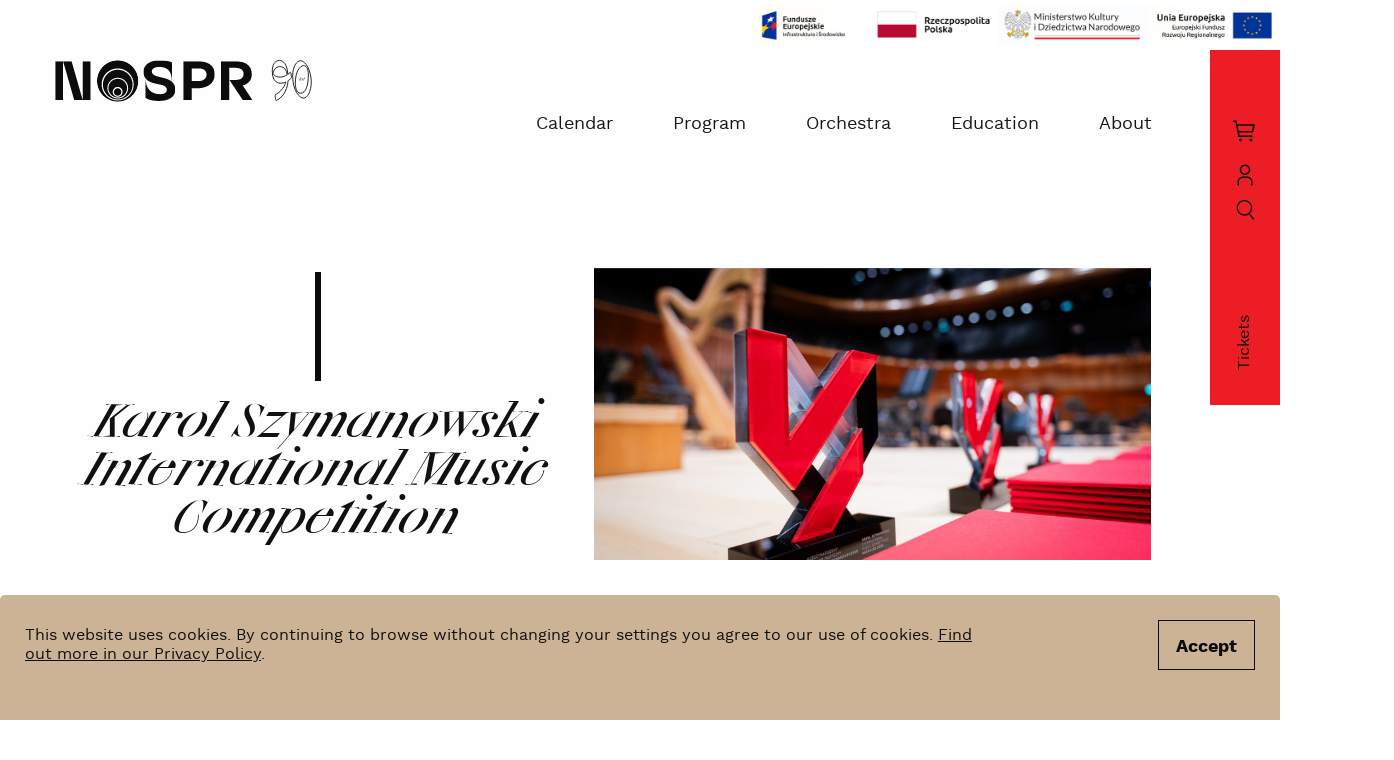

--- FILE ---
content_type: text/html; charset=UTF-8
request_url: https://nospr.org.pl/en/program/konkurs
body_size: 22299
content:
<!doctype html>
<html lang="en" class="modernizr-no-js">
  <head>
    <meta charset="utf-8" />
    <!--[if IE
      ]><meta http-equiv="X-UA-Compatible" content="IE=edge,chrome=1"
    /><![endif]-->
    <meta
      name="viewport"
      content="width=device-width, minimum-scale=1, maximum-scale=1, user-scalable=no"
    />

    <title>Karol Szymanowski International Music Competition - NOSPR</title>

    <style>article>*{opacity:0}#footer{opacity:0}.cookies{display:none}.m-submenu{opacity:0}.is-not-ready .nav__item{opacity:0}.is-not-ready .menu{display:none}.is-not-ready .hamburger{display:none}.is-not-ready .search{display:none}.is-not-ready .header__sticky{opacity:0}.modernizr-no-js .header__sticky{display:none}.svg-sprite{display:none}.visually-hidden,.sr-only,.screen-reader-text{position:absolute;overflow:hidden;height:1px;width:1px;margin:-1px;padding:0;border:none;clip:rect(0 0 0 0)}.m-submenu__item a{display:none}.is-visible .m-submenu__item a,.is-curtain .m-submenu__item a{display:inline-block}.wrapper{min-height:100%;background:inherit;width:100%}@media (max-width: 1023px){.wrapper{overflow:hidden}}.logo{position:fixed;top:4.21875vw;left:3.82813vw}.logo--mobile{display:none;opacity:0;position:fixed}@media (max-width: 1023px){.logo--mobile{display:block}}@media (max-width: 1023px){.logo{position:absolute;top:22.93333vw;left:19px}}@media (min-width: 660px) and (max-width: 1023px){.logo{height:11.19792vw;top:11.19792vw;left:38px}}@media (min-width: 1024px){.logo{width:270px;height:42px}.logo>*{position:absolute;top:0;left:0}}.logo .svg-logo{width:245px;height:39px}@media (max-width: 350px){.logo .svg-logo{width:130px;height:28px;margin-top:5px}}@media (min-width: 1024px){.logo .svg-logo{width:270px;height:42px}}
</style>
    <!-- Google Tag Manager -->
    <script>
      (function (w, d, s, l, i) {
        w[l] = w[l] || [];
        w[l].push({ "gtm.start": new Date().getTime(), event: "gtm.js" });
        var f = d.getElementsByTagName(s)[0],
          j = d.createElement(s),
          dl = l != "dataLayer" ? "&l=" + l : "";
        j.async = true;
        j.src = "https://www.googletagmanager.com/gtm.js?id=" + i + dl;
        f.parentNode.insertBefore(j, f);
      })(window, document, "script", "dataLayer", "GTM-NXPMJ5W2");
    </script>
    <!-- End Google Tag Manager -->
<!-- GetResponse Analytics -->
  <script type="text/javascript">
     
  (function(m, o, n, t, e, r, _){
          m['__GetResponseAnalyticsObject'] = e;m[e] = m[e] || function() {(m[e].q = m[e].q || []).push(arguments)};
          r = o.createElement(n);_ = o.getElementsByTagName(n)[0];r.async = 1;r.src = t;r.setAttribute('crossorigin', 'use-credentials');_.parentNode .insertBefore(r, _);
      })(window, document, 'script', 'https://an.gr-wcon.com/script/2916099d-1e6a-4330-b45e-aa160c89710b/ga.js', 'GrTracking');


  </script>
  <!-- End GetResponse Analytics -->






<script async src="https://www.googletagmanager.com/gtag/js?id=AW-123456"></script>
<script>
  window.dataLayer = window.dataLayer || [];
  function gtag(){dataLayer.push(arguments);}
  gtag('js', new Date());

  function maybeConfig(){
    if (location.pathname === '/pl/kalendarz/nospr-alsop-feng') {
      gtag('config','AW-123456');
      console.log('AW ACTIVE on', location.pathname);
    }
  }

  // hook SPA nav
  (function(){
    var p=history.pushState, r=history.replaceState;
    history.pushState=function(){ var x=p.apply(this,arguments); setTimeout(maybeConfig,0); return x; };
    history.replaceState=function(){ var x=r.apply(this,arguments); setTimeout(maybeConfig,0); return x; };
    window.addEventListener('popstate', function(){ setTimeout(maybeConfig,0); });
  })();

  maybeConfig();
</script>








    <link rel="preload" href="/public/theme/styles.css?v=2.0.90" as="style" />
    <link rel="preload" href="/public/theme/libs.min.js?v=2.0.90" as="script" />
    <link
      rel="preload"
      href="/public/theme/scripts.min.js?v=2.0.90"
      as="script"
    />
    <link
      rel="preload"
      href="/public/theme/fonts/WorkSans/WorkSans.woff2"
      as="font"
      type="font/woff2"
      crossorigin
    />
    <link
      rel="preload"
      href="/public/theme/fonts/WorkSans/WorkSans200.woff2"
      as="font"
      type="font/woff2"
      crossorigin
    />
    <link
      rel="preload"
      href="/public/theme/fonts/WorkSans/WorkSans300.woff2"
      as="font"
      type="font/woff2"
      crossorigin
    />
    <link
      rel="preload"
      href="/public/theme/fonts/WorkSans/WorkSans600.woff2"
      as="font"
      type="font/woff2"
      crossorigin
    />
    <link
      rel="preload"
      href="/public/theme/fonts/WorkSans/WorkSans700.woff2"
      as="font"
      type="font/woff2"
      crossorigin
    />
    <link
      rel="preload"
      href="/public/theme/fonts/CSTMXprmntl01/CSTMXprmntl01700.woff2"
      as="font"
      type="font/woff2"
      crossorigin
    />
    <link
      rel="preload"
      href="/public/theme/fonts/CSTMXprmntl02/CSTMXprmntl02700.woff2"
      as="font"
      type="font/woff2"
      crossorigin
    />
    <link
      rel="preload"
      href="/public/theme/fonts/CSTMXprmntl02/CSTMXprmntl02italic.woff2"
      as="font"
      type="font/woff2"
      crossorigin
    />

    <link rel="stylesheet" href="/public/theme/styles.css?v=2.0.90" />
    <link
      rel="stylesheet"
      href="/sklep/wp-content/themes/nospr-tickets/css/nospr-org.css?ver=1.0.11111111119"
    />
    <script src="https://code.jquery.com/jquery-3.6.0.min.js"></script>
        <link rel="alternate" href="/pl/program/konkurs" hreflang="pl" />
    
    <meta name="description" content="Serwis internetowy Narodowej Orkiestry Symfonicznej Polskiego Radia" />

    <meta property="fb:app_id" content="698903090619212" />
    <meta property="og:description" content="Serwis internetowy Narodowej Orkiestry Symfonicznej Polskiego Radia" />
    <meta property="og:title" content="Karol Szymanowski International Music Competition - NOSPR" />
        <meta property="og:image" content="https://nospr.org.pl/public/upload/og/medium/5d86088382a0a.jpg" />
    <meta property="og:image:width" content="1200" />
    <meta property="og:image:height" content="629" />
        <meta property="og:url" content="https://nospr.org.pl/en/program/konkurs" />
    <meta property="og:type" content="website" />

    <meta property="twitter:card" content="summary" />
    <meta property="twitter:title" content="Karol Szymanowski International Music Competition - NOSPR" />
    <meta property="twitter:description" content="Serwis internetowy Narodowej Orkiestry Symfonicznej Polskiego Radia" />
    <meta property="twitter:image" content="https://nospr.org.pl/public/upload/og/medium/5d86088382a0a.jpg" />
    <meta property="twitter:url" content="https://nospr.org.pl/en/program/konkurs" />

    <link
      rel="apple-touch-icon"
      sizes="180x180"
      href="/public/theme/favicons/apple-touch-icon.png"
    />
    <link
      rel="icon"
      type="image/png"
      sizes="32x32"
      href="/public/theme/favicons/favicon-32x32.png"
    />
    <link
      rel="icon"
      type="image/png"
      sizes="16x16"
      href="/public/theme/favicons/favicon-16x16.png"
    />
    <link rel="manifest" href="/public/theme/favicons/site.webmanifest" />
    <link
      rel="mask-icon"
      href="/public/theme/favicons/safari-pinned-tab.svg"
      color="#000000"
    />
    <link rel="shortcut icon" href="/public/theme/favicons/favicon.ico" />
    <meta name="msapplication-TileColor" content="#ffffff" />
    <meta
      name="msapplication-config"
      content="/public/theme/favicons/browserconfig.xml"
    />
    <meta name="theme-color" content="#ffffff" />
  </head>

  <body
    class="is-not-ready "
  >
    <!-- Google Tag Manager (noscript) -->
    <noscript
      ><iframe
        src="https://www.googletagmanager.com/ns.html?id=GTM-NXPMJ5W2"
        height="0"
        width="0"
        style="display: none; visibility: hidden"
      ></iframe
    ></noscript>
    <!-- End Google Tag Manager (noscript) -->




    <div
      id="org-time-counter-container"
      class="header__top header__top--counter"
    >
      <span class="header__top-event-meta">
        <span class="header__top-counter-label"
          >Czas na dokonanie płatności:</span
        >
        <span id="org-counter-value">00:00</span>
      </span>
      <button
        id="counter-more"
        data-target-open="counter-info"
        class="btn btn--link btn--inversed btn--micro"
      >
        <span class="icon icon--micro">
          <svg
            width="20"
            height="20"
            viewBox="0 0 20 20"
            fill="none"
            xmlns="http://www.w3.org/2000/svg"
          >
            <path
              d="M10.625 13.75V8.75H8.125V10H9.375V13.75H7.5V15H12.5V13.75H10.625ZM10 5C9.81458 5 9.63332 5.05498 9.47915 5.158C9.32498 5.26101 9.20482 5.40743 9.13386 5.57873C9.06291 5.75004 9.04434 5.93854 9.08051 6.1204C9.11669 6.30225 9.20598 6.4693 9.33709 6.60041C9.4682 6.73152 9.63525 6.82081 9.8171 6.85699C9.99896 6.89316 10.1875 6.87459 10.3588 6.80364C10.5301 6.73268 10.6765 6.61252 10.7795 6.45835C10.8825 6.30418 10.9375 6.12292 10.9375 5.9375C10.9375 5.68886 10.8387 5.4504 10.6629 5.27459C10.4871 5.09877 10.2486 5 10 5Z"
              fill="black"
            ></path>
            <path
              d="M10 18.75C8.26942 18.75 6.57769 18.2368 5.13876 17.2754C3.69983 16.3139 2.57832 14.9473 1.91606 13.3485C1.25379 11.7496 1.08051 9.9903 1.41813 8.29296C1.75575 6.59563 2.58911 5.03653 3.81282 3.81282C5.03653 2.58911 6.59563 1.75575 8.29296 1.41813C9.9903 1.08051 11.7496 1.25379 13.3485 1.91606C14.9473 2.57832 16.3139 3.69983 17.2754 5.13876C18.2368 6.57769 18.75 8.26942 18.75 10C18.75 12.3206 17.8281 14.5462 16.1872 16.1872C14.5462 17.8281 12.3206 18.75 10 18.75ZM10 2.5C8.51664 2.5 7.0666 2.93987 5.83323 3.76398C4.59986 4.58809 3.63856 5.75943 3.07091 7.12988C2.50325 8.50032 2.35473 10.0083 2.64411 11.4632C2.9335 12.918 3.64781 14.2544 4.6967 15.3033C5.7456 16.3522 7.08197 17.0665 8.53683 17.3559C9.99168 17.6453 11.4997 17.4968 12.8701 16.9291C14.2406 16.3614 15.4119 15.4001 16.236 14.1668C17.0601 12.9334 17.5 11.4834 17.5 10C17.5 8.01088 16.7098 6.10323 15.3033 4.6967C13.8968 3.29018 11.9891 2.5 10 2.5Z"
              fill="black"
            ></path>
          </svg>
        </span>
        <span class="label label--micro">Więcej</span>
      </button>
    </div>

    <div
      aria-hidden="true"
      class="info-modal counter-expired"
      data-target-modal="counter-expired"
    >
      <div class="box modal-box">
        <div class="info-modal__header">
          <h2 class="info-modal__heading">Uwaga!</h2>
          <button
            class="btn btn--link btn--large btn--cancel btn--close-modal"
            data-target-close="counter-expired"
          >
            <span class="icon icon--large">
              <svg
                width="20"
                height="20"
                viewBox="0 0 20 20"
                fill="none"
                xmlns="http://www.w3.org/2000/svg"
              >
                <path
                  d="M10.8837 10L16.25 4.63375L15.3663 3.75L10 9.11625L4.63375 3.75L3.75 4.63375L9.11625 10L3.75 15.3663L4.63375 16.25L10 10.8837L15.3663 16.25L16.25 15.3663L10.8837 10Z"
                  fill="black"
                ></path>
              </svg>
            </span>
          </button>
        </div>
        <div class="info-modal__content-wrapper">
          <div class="modal-expired-time">
            <h2 class="modal-expired-time-heading">
              Twój czas na dokonanie płatności kończy się.
            </h2>
            <p class="modal-expired-time-info">
              Usuniemy rezerwację Twoich biletów za:
            </p>
            <p id="modal-expired-time-value" class="modal-expired-time-value">
              00:00
            </p>
            <button
              id="counter-warning-time-reset"
              class="btn btn--secondary btn--medium"
            >
              <span class="label label--medium">Potrzebuję więcej czasu</span>
            </button>
            <a
              href="/sklep/koszyk/"
              class="btn btn--tetriary btn--medium counter-expired-basket-link"
            >
              <span class="label label--medium">Kup bilety</span>
            </a>
          </div>
        </div>
      </div>
    </div>

    <div
      aria-hidden="true"
      class="info-modal counter-info"
      data-target-modal="counter-info"
    >
      <div class="box modal-box">
        <div class="info-modal__header">
          <h2 class="info-modal__heading">Czas na dokonanie płatności</h2>
          <button
            class="btn btn--link btn--large btn--cancel btn--close-modal"
            data-target-close="counter-info"
          >
            <span class="icon icon--large">
              <svg
                width="20"
                height="20"
                viewBox="0 0 20 20"
                fill="none"
                xmlns="http://www.w3.org/2000/svg"
              >
                <path
                  d="M10.8837 10L16.25 4.63375L15.3663 3.75L10 9.11625L4.63375 3.75L3.75 4.63375L9.11625 10L3.75 15.3663L4.63375 16.25L10 10.8837L15.3663 16.25L16.25 15.3663L10.8837 10Z"
                  fill="black"
                ></path>
              </svg>
            </span>
          </button>
        </div>
        <div class="info-modal__content-wrapper">
          <div class="modal-counter-content">
            <p>
              Jest to odliczana ilość czasu w trakcie której należy dokonać
              płatności za bilety.
            </p>
            <p>
              Po wybraniu miejsca na sali jest ono blokowane dla innych
              słuchaczy. By uniknąć sytuacji nieświadomego świadomego
              przetrzymywania miejsc bez chęci ich zakupu, system odmierza
              <strong>15 minut</strong> od czasu ich wybrania na planie sali.
            </p>
            <p>
              <strong
                >Po upływie wyżej wymienionego czasu miejsce / miejsca
                automatycznie się zwalniają oraz usuwają z koszyka osoby
                kupującej!</strong
              >
            </p>
            <p>
              W przypadku potrzeby przedłużenia czasu możliwe jest jego
              zresetowanie poprzez naciśnięcie przycisku poniżej.
            </p>
          </div>
          <div class="modal-counter--buttons-group">
            <a
              href="/sklep/koszyk/"
              class="btn btn--tetriary btn--medium counter-expired-basket-link"
            >
              <span class="label label--medium">Przejdź do koszyka</span>
            </a>
            <button
              class="btn btn--secondary btn--close-modal btn--medium"
              id="counter-info-time-reset"
            >
              <span class="label label--medium">Zresetuj mój czas</span>
            </button>
          </div>
        </div>
      </div>
    </div>

    <div id="loader" class="loader-container fade-in hide">
      <div class="loader-visual">
        <svg
          width="98"
          height="97"
          viewBox="0 0 98 97"
          fill="none"
          xmlns="http://www.w3.org/2000/svg"
        >
          <path
            fill-rule="evenodd"
            clip-rule="evenodd"
            d="M49 76.7073C64.3023 76.7073 76.7073 64.3023 76.7073 49C76.7073 33.6977 64.3023 21.2927 49 21.2927C33.6977 21.2927 21.2927 33.6977 21.2927 49C21.2927 64.3023 33.6977 76.7073 49 76.7073ZM49 77.4878C64.7334 77.4878 77.4878 64.7334 77.4878 49C77.4878 33.2666 64.7334 20.5122 49 20.5122C33.2666 20.5122 20.5122 33.2666 20.5122 49C20.5122 64.7334 33.2666 77.4878 49 77.4878Z"
            fill="black"
          ></path>
          <path
            fill-rule="evenodd"
            clip-rule="evenodd"
            d="M14.6585 48.6097C14.6585 67.7915 30.2084 83.3415 49.3902 83.3415C68.572 83.3415 84.1219 67.7915 84.1219 48.6098H84.9024C84.9024 68.2226 69.0031 84.1219 49.3902 84.1219C29.7774 84.1219 13.878 68.2226 13.878 48.6097H14.6585Z"
            fill="black"
          ></path>
          <path
            fill-rule="evenodd"
            clip-rule="evenodd"
            d="M90.3658 49C90.3658 26.1543 71.8457 7.63415 49 7.63415V6.85366C72.2768 6.85366 91.1463 25.7232 91.1463 49C91.1463 72.2768 72.2768 91.1463 49 91.1463V90.3658C71.8457 90.3658 90.3658 71.8457 90.3658 49Z"
            fill="black"
          ></path>
          <path
            fill-rule="evenodd"
            clip-rule="evenodd"
            d="M49 1.39024C22.7058 1.39024 1.39023 22.7059 1.39023 49H0.609741C0.609744 22.2748 22.2748 0.609754 49 0.609756C75.7252 0.609759 97.3902 22.2748 97.3902 49H96.6097C96.6097 22.7059 75.2941 1.39025 49 1.39024Z"
            fill="black"
          ></path>
        </svg>
      </div>
    </div>

    <svg class="svg-sprite"  xmlns="http://www.w3.org/2000/svg" xmlns:xlink="http://www.w3.org/1999/xlink"><symbol id="sprite-calendar" viewBox="1 0 23 22" preserveAspectRatio="xMidYMid meet"><path d="M2 2v17h21V2H2zm2 15V5h17v12H4z"/><path d="M6 7h3v3H6zM11 7h3v3h-3zM16 7h3v3h-3zM6 12h3v3H6zM11 12h3v3h-3zM16 12h3v3h-3z"/></symbol><symbol id="sprite-facebook" viewBox="0 0 9 18" preserveAspectRatio="xMidYMid meet"><path d="M2 6V4.2a4.92 4.92 0 0 1 .6-2.85A3.58 3.58 0 0 1 5.55 0 14.14 14.14 0 0 1 9 .3l-.45 2.85a4.65 4.65 0 0 0-1.5-.3c-.75 0-1.35.3-1.35 1V6h3.15L8.4 8.7H5.55V18H2V8.7H0V6z"/></symbol><symbol id="sprite-instagram" viewBox="0 0 16 16.13" preserveAspectRatio="xMidYMid meet"><path d="M8.12 10.87a2.75 2.75 0 1 1 2.75-2.75 2.77 2.77 0 0 1-2.75 2.75m0-6.87a4.13 4.13 0 1 0 4.13 4.12A4.15 4.15 0 0 0 8.12 4"/><path d="M8.12 0H4.75a4.36 4.36 0 0 0-2 .38 4.3 4.3 0 0 0-1.37 1 3.78 3.78 0 0 0-1 1.49A16.41 16.41 0 0 0 0 4.75v6.75a4.39 4.39 0 0 0 .38 2 5.13 5.13 0 0 0 .87 1.38 3.24 3.24 0 0 0 1.37.87 4.39 4.39 0 0 0 2 .38h6.75a4.36 4.36 0 0 0 2-.38 5.39 5.39 0 0 0 1.38-.87 3.18 3.18 0 0 0 .87-1.38 4.36 4.36 0 0 0 .38-2V4.75a4.36 4.36 0 0 0-.38-2 4.9 4.9 0 0 0-.87-1.38A3.21 3.21 0 0 0 13.37.5a4.33 4.33 0 0 0-2-.38A17.7 17.7 0 0 0 8.12 0m0 1.5h3.26a3.68 3.68 0 0 1 1.5.25 2.33 2.33 0 0 1 .87.63 2.2 2.2 0 0 1 .62.87 3.51 3.51 0 0 1 .25 1.5v6.5a3.51 3.51 0 0 1-.25 1.5 2.2 2.2 0 0 1-.62.87 2.33 2.33 0 0 1-.87.63 3.71 3.71 0 0 1-1.5.25h-6.5a3.68 3.68 0 0 1-1.5-.25 2.28 2.28 0 0 1-.88-.63 2.2 2.2 0 0 1-.62-.87 3.51 3.51 0 0 1-.25-1.5v-6.5a3.51 3.51 0 0 1 .25-1.5 2.2 2.2 0 0 1 .62-.87 2.28 2.28 0 0 1 .88-.63 3.68 3.68 0 0 1 1.5-.25h3.24"/><path d="M13.37 3.75a1 1 0 0 1-1 1 .89.89 0 0 1-.87-1 1 1 0 0 1 1-1 1.05 1.05 0 0 1 .87 1"/></symbol><symbol id="sprite-link" viewBox="0 0 16 16.17" preserveAspectRatio="xMidYMid meet"><path d="M4.17 5.87a9.68 9.68 0 0 1 .94-.76 4.32 4.32 0 0 1 5.7 1.36L9.28 8a2.21 2.21 0 0 0-2.56-1.28 1.8 1.8 0 0 0-1.1.6l-2.9 2.89a2.38 2.38 0 0 0 0 3.24 2.38 2.38 0 0 0 3.24 0l.85-.94a6.71 6.71 0 0 0 2.55.43l-2 2a4.29 4.29 0 0 1-6.12 0 4.29 4.29 0 0 1 0-6.12zm4.6-4.68l-2 2a5.5 5.5 0 0 1 2.56.43l.85-.85a2.36 2.36 0 0 1 3.23 0 2.36 2.36 0 0 1 0 3.23l-2.89 2.9a2.38 2.38 0 0 1-3.24 0 5 5 0 0 1-.51-.68L5.19 9.79c.17.25.34.42.51.68a4.38 4.38 0 0 0 2 1.11 4.61 4.61 0 0 0 3.15-.43 2.73 2.73 0 0 0 .94-.77l2.89-2.89a4.3 4.3 0 0 0 0-6.13 4.12 4.12 0 0 0-5.91-.17z"/></symbol><symbol id="sprite-mail" viewBox="0 0 18 12" preserveAspectRatio="xMidYMid meet"><g data-id="Desktop"><g data-id="09.02.ContactPage" fill-rule="evenodd"><g data-id="Icon/email"><path d="M16.985 0L9 6.239 1.015 0h15.97zM18 .7V12H0V.7l9 6.83L18 .7z" data-id="Combined-Shape"/></g></g></g></symbol><symbol id="sprite-message" viewBox="0 0 16 15" preserveAspectRatio="xMidYMid meet"><path d="M5.7 13.7C4.5 14.6 3.3 15 2 15c.8-.8 1.3-1.6 1.5-2.2C1.4 11.6 0 9.4 0 7c0-3.9 3.6-7 8-7s8 3.1 8 7-3.6 7-8 7c-.8 0-1.6-.1-2.3-.3z"/></symbol><symbol id="sprite-pin" viewBox="0 0 14 22" preserveAspectRatio="xMidYMid meet"><path d="M7 0C3.3 0 0 3 0 6.8c0 2.2 1.1 4.7 2.8 7.8 1.2 2 2.6 4.3 4.2 6.9 4-6.4 7-10.9 7-14.6C14 3 10.7 0 7 0zm0 9.7C5.5 9.7 4.3 8.5 4.3 7c0-1.5 1.2-2.7 2.7-2.7S9.7 5.5 9.7 7c0 1.5-1.2 2.7-2.7 2.7z"/></symbol><symbol id="sprite-print" viewBox="0 0 22 16" preserveAspectRatio="xMidYMid meet"><path d="M21 6h-2v1h2v8H1V7h2V6H0v10h22V6z"/><path d="M3 12h1v1H3zM5 12h1v1H5zM7 12h1v1H7zM17 9V0H5v9H3v1h16V9h-2zM6 9V1h10v8H6z"/></symbol><symbol id="sprite-share" viewBox="0 0 18 16" preserveAspectRatio="xMidYMid meet"><path d="M0 10.5h1.4V16H0z"/><path d="M0 14.6h18V16H0z"/><path d="M16.6 10.5H18V16h-1.4zM9 .6L12.7 4H5.3z"/><path d="M8.3 3.2h1.5V10H8.3z"/></symbol><symbol id="sprite-twitter" viewBox="0 0 18 15" preserveAspectRatio="xMidYMid meet"><path d="M18 1.7c-.7.3-1.4.5-2.1.6.8-.5 1.3-1.2 1.6-2-.7.4-1.5.7-2.3.9C14.5.4 13.5 0 12.5 0c-2 0-3.7 1.7-3.7 3.7 0 .3 0 .6.1.8C5.8 4.4 3.1 2.9 1.3.7.9 1.2.8 1.9.8 2.5c0 1.3.7 2.4 1.6 3.1-.6 0-1.2-.2-1.7-.5 0 1.8 1.3 3.3 3 3.6-.3.1-.6.1-1 .1-.2 0-.5 0-.7-.1.5 1.5 1.8 2.5 3.4 2.6-1.3 1-2.9 1.6-4.6 1.6-.2.1-.5.1-.8.1 1.6 1 3.6 1.7 5.7 1.7 6.8 0 10.5-5.6 10.5-10.5v-.5c.7-.6 1.3-1.2 1.8-2"/></symbol><symbol id="sprite-warn" viewBox="0 0 19 16" preserveAspectRatio="xMidYMid meet"><path d="M8.8 5.4h1.1v5.5H8.8zM8.8 12.3h1.1v1.1H8.8z"/><path d="M18.8 16H0L9.4 0l9.4 16zM1.9 14.9h14.9L9.4 2.2 1.9 14.9z"/></symbol><symbol id="sprite-youtube" viewBox="0 0 17 12.41" preserveAspectRatio="xMidYMid meet"><path d="M13.94.09C11.33 0 5.67 0 3.06.09S0 1.9 0 6.2s.34 5.9 3.06 6.12 8.27.12 10.88 0S17 10.51 17 6.2 16.66.31 13.94.09zM6.35 8.93V3.48L12 6.2 6.35 8.93z"/></symbol></svg>   <div class="cookies js-cookies">
    <div class="grid">
        <div class="grid-24 cookies__wrap d-flex justify-content-between">
            <div class="cookies__copy">This website uses cookies. By continuing to browse without changing your settings you agree to our use of cookies. <a href="/en/polityka-prywatnosci">Find out more in our Privacy Policy</a>.</div>
            <button class="button button--outline cookies__button js-cookies-agree"><span>Accept</span></button>
        </div>
    </div>
    </div>
 <div class="menu js-menu">
    <div class="menu__wrap">
        <div class="menu__title">Menu</div>
        <ol class="menu__list">
                <li class="menu__item"><a href="/en/kalendarz">Calendar</a></li><li class="menu__item"><a href="/en/program">Program</a></li><li class="menu__item"><a href="/en/orkiestra">Orchestra</a></li><li class="menu__item"><a href="/en/edukacja">Education</a></li><li class="menu__item"><a href="/en/o-nas">About</a></li>        </ol>
        <ol class="menu__list">
            <li class="menu__item--lang">
                                <a class="js-language" data-history="false" href="/pl?setlang=true">Polski</a>
                            </li>
            <li>
                <ol class="menu__list--socials">
                                            <li><a href="https://www.facebook.com/NarodowaOrkiestraSymfonicznaPolskiegoRadia" target="_blank"><svg class="sprite-facebook"><use xlink:href="#sprite-facebook"/></svg><span class="sr-only">facebook</span></a></li>
                                            <li><a href="https://www.instagram.com/nospr" target="_blank"><svg class="sprite-instagram"><use xlink:href="#sprite-instagram"/></svg><span class="sr-only">instagram</span></a></li>
                                            <li><a href="https://www.youtube.com/channel/UCOTYTsf82BCm09n3qUg7XHA" target="_blank"><svg class="sprite-youtube"><use xlink:href="#sprite-youtube"/></svg><span class="sr-only">youtube</span></a></li>
                                            <li><a href="https://twitter.com/nospr_official" target="_blank"><svg class="sprite-twitter"><use xlink:href="#sprite-twitter"/></svg><span class="sr-only">twitter</span></a></li>
                                    </ol>
            </li>
        </ol>
    </div>
</div>

<button class="hamburger js-toggle-menu js-shift" aria-label="Menu"><i
        class="icon-menu"><u></u><u></u><u></u></i></button> <div class="header__sticky sticky js-sticky">
  <div class="sticky__wrapper">
    <a class="sticky__link" href="/en/bilety"
      >Tickets</a
    >
    <div class="btn-group--sticky">
      <button class="sticky__icon js-toggle-search">
        <span class="sr-only">szukaj</span><svg class="svg-search"  xmlns="http://www.w3.org/2000/svg" viewBox="0 0 18.84 21.08"><ellipse cx="8.28" cy="8.28" rx="7.52" ry="7.54" transform="rotate(-39 8.27 8.283)" fill="none" stroke="#171717" stroke-width="1.5"/><path d="M13 14.14L17.79 20" fill="none" stroke="#171717" stroke-linecap="square" stroke-width="1.5"/></svg><i
          class="icon-close"
        ></i>
      </button>
      <a
        href="https://nospr.org.pl/sklep/moje-konto/"
        class="btn btn--link btn--large btn--user"
      >
        <span aria-hidden="true" class="icon icon--large">
          <svg
            width="20"
            height="20"
            viewBox="0 0 20 20"
            fill="none"
            xmlns="http://www.w3.org/2000/svg"
          >
            <path
              d="M10 2.5C10.6181 2.5 11.2223 2.68328 11.7362 3.02666C12.2501 3.37004 12.6506 3.8581 12.8871 4.42911C13.1236 5.00013 13.1855 5.62847 13.065 6.23466C12.9444 6.84085 12.6467 7.39767 12.2097 7.83471C11.7727 8.27175 11.2158 8.56938 10.6097 8.68995C10.0035 8.81053 9.37513 8.74865 8.80411 8.51212C8.2331 8.2756 7.74504 7.87506 7.40166 7.36116C7.05828 6.84725 6.875 6.24307 6.875 5.625C6.875 4.7962 7.20424 4.00134 7.79029 3.41529C8.37634 2.82924 9.1712 2.5 10 2.5ZM10 1.25C9.13471 1.25 8.28885 1.50659 7.56938 1.98732C6.84992 2.46805 6.28916 3.15133 5.95803 3.95076C5.62689 4.75019 5.54025 5.62985 5.70906 6.47852C5.87787 7.32719 6.29455 8.10674 6.90641 8.71859C7.51826 9.33045 8.29781 9.74713 9.14648 9.91594C9.99515 10.0847 10.8748 9.99811 11.6742 9.66697C12.4737 9.33584 13.1569 8.77508 13.6377 8.05562C14.1184 7.33615 14.375 6.49029 14.375 5.625C14.375 4.46468 13.9141 3.35188 13.0936 2.53141C12.2731 1.71094 11.1603 1.25 10 1.25ZM16.25 18.75H15V15.625C15 15.2146 14.9192 14.8083 14.7621 14.4291C14.6051 14.05 14.3749 13.7055 14.0847 13.4153C13.7945 13.1251 13.45 12.8949 13.0709 12.7379C12.6917 12.5808 12.2854 12.5 11.875 12.5H8.125C7.2962 12.5 6.50134 12.8292 5.91529 13.4153C5.32924 14.0013 5 14.7962 5 15.625V18.75H3.75V15.625C3.75 14.4647 4.21094 13.3519 5.03141 12.5314C5.85188 11.7109 6.96468 11.25 8.125 11.25H11.875C13.0353 11.25 14.1481 11.7109 14.9686 12.5314C15.7891 13.3519 16.25 14.4647 16.25 15.625V18.75Z"
              fill="black"
            ></path>
          </svg>
        </span>
        <span class="sr-only">Moje konto</span>
      </a>
      <a
        id="nospr-org-basket"
        href="https://nospr.org.pl/sklep/koszyk/"
        class="btn btn--link btn--large btn--basket"
      >
        <span aria-hidden="true" class="icon icon--large">
          <svg
            width="20"
            height="20"
            viewBox="0 0 20 20"
            fill="none"
            xmlns="http://www.w3.org/2000/svg"
          >
            <path
              d="M6.25 18.75C6.94036 18.75 7.5 18.1904 7.5 17.5C7.5 16.8096 6.94036 16.25 6.25 16.25C5.55964 16.25 5 16.8096 5 17.5C5 18.1904 5.55964 18.75 6.25 18.75Z"
              fill="black"
            ></path>
            <path
              d="M15 18.75C15.6904 18.75 16.25 18.1904 16.25 17.5C16.25 16.8096 15.6904 16.25 15 16.25C14.3096 16.25 13.75 16.8096 13.75 17.5C13.75 18.1904 14.3096 18.75 15 18.75Z"
              fill="black"
            ></path>
            <path
              d="M17.5 4.37488H3.6375L3.125 1.74988C3.09578 1.60659 3.01724 1.47807 2.90304 1.38671C2.78884 1.29535 2.64622 1.24693 2.5 1.24988H0V2.49988H1.9875L4.375 14.4999C4.40422 14.6432 4.48276 14.7717 4.59696 14.8631C4.71116 14.9544 4.85378 15.0028 5 14.9999H16.25V13.7499H5.5125L5 11.2499H16.25C16.3945 11.2534 16.5357 11.2068 16.6497 11.1179C16.7636 11.029 16.8432 10.9034 16.875 10.7624L18.125 5.13738C18.1459 5.04465 18.1455 4.94836 18.1236 4.85584C18.1017 4.76332 18.059 4.67702 17.9987 4.60349C17.9385 4.52996 17.8622 4.47115 17.7758 4.43154C17.6894 4.39192 17.595 4.37255 17.5 4.37488ZM15.75 9.99988H4.7625L3.8875 5.62488H16.7188L15.75 9.99988Z"
              fill="black"
            ></path>
          </svg>
        </span>
        <span class="sr-only">Koszyk zakupów</span>
      </a>
    </div>
  </div>
</div>

    <a class="logo--mobile js-logo" href="/en"
      ><span class="sr-only">home</span><svg class="svg-sygnet"  xmlns="http://www.w3.org/2000/svg" viewBox="0 0 96 42.46">
  <path d="M21.63 0A21.43 21.43 0 0 0 0 21.23a21.43 21.43 0 0 0 21.63 21.23 21.43 21.43 0 0 0 21.63-21.23A21.43 21.43 0 0 0 21.63 0m0 42a16.89 16.89 0 0 1-17-16.72 16.88 16.88 0 0 1 17-16.7 16.88 16.88 0 0 1 17 16.7 16.89 16.89 0 0 1-17 16.72" fill="#0c0c0c" fill-rule="evenodd"/>
  <path d="M21.63 9.8A15.64 15.64 0 0 0 5.87 25.28a15.63 15.63 0 0 0 15.76 15.47 15.63 15.63 0 0 0 15.76-15.47A15.64 15.64 0 0 0 21.63 9.8m0 30.31a11 11 0 1 1 11.22-11 11.13 11.13 0 0 1-11.22 11" fill="#0c0c0c" fill-rule="evenodd"/>
  <path d="M21.63 19.32a9.78 9.78 0 1 0 10 9.77 9.88 9.88 0 0 0-10-9.77m0 18.94a5.14 5.14 0 1 1 5.23-5.14 5.19 5.19 0 0 1-5.23 5.14" fill="#0c0c0c" fill-rule="evenodd"/>
  <path d="M21.63 29.22a3.9 3.9 0 1 0 4 3.9 3.94 3.94 0 0 0-4-3.9" fill="#0c0c0c" fill-rule="evenodd"/>
  <g class="logo-90-transform" id="logo-90-lat" transform="translate(54, 0) scale(1)">
    <path
      style="fill:none !important; stroke:#1d1d1b !important; stroke-miterlimit:10 !important;"
      d="M.5,11.57C.5,6.01,2.64.5,7.82.5c4.49,0,8.3,4.14,8.95,14.52.88-.71,1.48-1.11,2.58-2.17.67-.52,1.44,5.56,1.09,6.03-1.12,1.26-3.52,2.89-3.52,2.89,0,0-.03,14.67-12.15,20.79-.63.33-1.76-5.9-1.02-6.28,9.18-4.73,10.92-13.3,10.92-13.3,0,0-2.26,1.3-4.86,1.3S.5,24.06.5,11.57ZM1.46,13.68c0-2.2,2.36-6.78,6.82-6.78,5.23,0,7.24,4.1,7.77,8.6-2.06,1.26-4.32,2.42-7.3,2.42-5.54,0-7.3-2.94-7.3-4.23h0ZM29.92.8c-3.76,0-8.07,6.02-8.07,15.98,0,15.73,7.51,23.18,11.16,23.18,4.26,0,8.31-6.88,8.31-16.75,0-11.32-5.45-22.41-11.4-22.41h0ZM33.34,5.91c-4.34,0-8.72,6.92-8.72,18.24,0,3.93.99,10.69,5.35,10.69,5.87,0,8.31-8.74,8.31-19.11,0-8.33-3.03-9.82-4.93-9.82h0Z"
    />
    <path
      style="fill:#1d1d1b !important; stroke:none !important;"
      d="M28.38,21.41h.94l.03-.04h-.47l1.91-3.33h-.94l-.03.04h.47l-1.91,3.33ZM30.66,21.45c.38,0,.72-.26,1.01-.61l-.32.56h.94l.03-.04h-.47l1.32-2.29h-.47l-.41.7c.06-.15.09-.28.09-.42,0-.22-.05-.33-.29-.33-.99,0-2.08,1.08-2.08,1.9,0,.31.21.53.66.53M30.68,21.39c-.2,0-.24-.09-.24-.27,0-.64.82-2.04,1.62-2.04.22,0,.24.1.24.28,0,.63-.85,2.03-1.63,2.03M32.72,21.41h1.25l.03-.04h-.78l1.29-2.25h.78l.03-.04h-.78l.44-.76-1.38.81h.45l-1.32,2.29h0Z"
    />
  </g>
</svg></a
    >

    <div class="wrapper js-shift" id="wrapper">
      <div>
  <div class="top-bar">
    <div class="logos">
      <img src="/public/images/logo-fe-kolor-m.jpg" alt="Logo 1" />
      <img src="/public/images/logo-pl-kolor-m.jpg" alt="Logo 2" />
      <img src="/public/images/logo-mkidn-kolor-m.jpg" alt="Logo 3" />
      <img src="/public/images/logo-ue-kolor-m.jpg" alt="Logo 4" />
    </div>
  </div>
  <div class="header__sticky"></div>
  <div class="icon-menu"></div>
</div>
<style>
body.no-scroll, html.no-scroll {overflow: hidden;}
.header__sticky {transition: top 0.3s;}
.icon-menu {transition: top 0.3s;}
.top-bar {
  width: 100%; background-color: white; padding: 0; display: flex; justify-content: flex-end; align-items: center; top: 0; left: 0; z-index: 1000; position:relative; transition: opacity 0.3s, visibility 0.3s;
}
.top-bar .logos {display: flex; align-items: center; z-index:1000; height:50px;}
.top-bar .logos img {max-height: 42px; width: auto; margin: 0; min-height:35px !important;}
.icon-menu.scrolled {top: 0;}
/*.header__sticky.scrolled {top: 0 !important}*/
.top-bar.hidden {opacity: 0; visibility: hidden;}
</style>
<script>
document.addEventListener('DOMContentLoaded', function() {
  var topBar = document.querySelector('.top-bar');
  var headerSticky = document.querySelector('.header__sticky');
  var iconMenu = document.querySelector('.icon-menu');
  function handleScrollOrMenu() {
    headerSticky.style.top = '50px';
    var menuShown = document.querySelector('.menu.js-menu.is-shown');
    if (window.scrollY > 0 || menuShown) {
      if (topBar) topBar.classList.add('hidden');
      if (headerSticky) {
        headerSticky.classList.add('scrolled');
      }
      if (iconMenu) iconMenu.classList.add('scrolled');
    } else {
      if (topBar) topBar.classList.remove('hidden');
      if (headerSticky) {
        headerSticky.classList.remove('scrolled');
      }
      if (iconMenu) iconMenu.classList.remove('scrolled');
    }
  }
  window.addEventListener('scroll', handleScrollOrMenu);
  setInterval(handleScrollOrMenu, 150);
  handleScrollOrMenu();
});
</script>
      <a class="logo js-shift-logo js-logo" href="/en"
        ><span class="sr-only">home</span><svg class="svg-logo"  width="270px" height="44px" viewBox="0 0 270 44">
<g class="logo-letters">
    <g>
        <path d="M188.6,8.2c5.7,0,8.8,2.1,8.8,6.4c0,4-2.9,6.3-8.5,6.3h-6.3L196.6,42h10.1l-10.2-15.3c5.4-1.4,9.5-4.9,9.5-12
                c0-10-8.2-13.4-17.5-13.4h-14.9V42h8.9V8.2H188.6z"/>
    </g>
    <g>
        <path d="M150,8.8c5.4,0,8.6,2.1,8.6,6.5c0,4-3.1,6.8-8.6,6.8h-6.9V8.8H150z M134.2,1.2V42h8.9V29.7h5.4c11.6,0,18.7-5.8,18.7-14.4
                c0-9.9-7-14.1-18.7-14.1L134.2,1.2z"/>
    </g>
    <g>
        <path d="M117,31.1c0,3.1-2.7,4.7-7.2,4.7c-10.1,0-15-6.8-15.1-16.5C100.7,27.2,117.1,23.6,117,31.1z M101.3,12.1
                c0-3,2.8-4.8,7.9-4.8c8.2-0.1,13.2,4,13.2,15.5C115.7,16.9,101.3,18.8,101.3,12.1z M122.4,2.5c-2.7-1.4-7.7-2.1-13.7-2.1
                C98.2,0.4,92.5,6,92.5,12.1c-0.1,2.6,0.7,5.2,2.2,7.3v20.3c3.2,1.9,7,3.2,14.6,3.2c9.6,0,16.7-4.3,16.6-11.7
                c0.2-3.1-1.1-6.2-3.4-8.3L122.4,2.5z"/>
        </g>
        <g>
        <path d="M28.9,42h8.3V1.2h-8.3V42z M8.3,42V1.2H0V42H8.3z M17.2,1.2H8.3L20,42h8.9L17.2,1.2z"/>
    </g>
</g>

<clipPath id="logo-circles-mask">
        <circle cx="65.5" cy="22" r="21.7"/>
</clipPath>

<g class="logo-circles" style="clip-path: url(#logo-circles-mask);">
        <path id="logo-circle-5" d="M65.5,0.3c-12,0-21.7,9.7-21.7,21.7c0,12,9.7,21.7,21.7,21.7S87.2,34,87.2,22
                C87.2,10,77.5,0.3,65.5,0.3z M65.5,44.8c-12.6,0-22.8-10.2-22.8-22.8S52.9-0.8,65.5-0.8S88.3,9.4,88.3,22S78.1,44.8,65.5,44.8z"/>
        <path id="logo-circle-4" d="M65.5,0.3c-12,0-21.7,9.7-21.7,21.7c0,12,9.7,21.7,21.7,21.7S87.2,34,87.2,22
                C87.2,10,77.5,0.3,65.5,0.3z M65.5,42.4c-9.3,0-16.8-7.5-16.8-16.8S56.2,8.8,65.5,8.8s16.8,7.5,16.8,16.8S74.8,42.4,65.5,42.4z"/>
        <path id="logo-circle-3" d="M65.6,10.2c-8.6,0-15.6,7-15.6,15.6s7,15.6,15.6,15.6s15.6-7,15.6-15.6S74.2,10.2,65.6,10.2z
                 M65.6,40.4c-6,0-10.9-4.9-10.9-10.9c0-6,4.9-10.9,10.9-10.9c6,0,10.9,4.9,10.9,10.9C76.5,35.5,71.6,40.4,65.6,40.4z"/>
        <path id="logo-circle-2" d="M65.6,19.7c-5.4,0-9.8,4.4-9.8,9.8c0,5.4,4.4,9.8,9.8,9.8c5.4,0,9.8-4.4,9.8-9.8
                C75.3,24,71,19.7,65.6,19.7z M65.5,38.6c-2.8,0-5.2-2.3-5.2-5.2c0-2.8,2.3-5.2,5.2-5.2c2.8,0,5.2,2.3,5.2,5.2
                C70.7,36.3,68.4,38.6,65.5,38.6z"/>
        <path id="logo-circle-1" d="M65.5,29.6c-2.2,0-3.9,1.7-3.9,3.9c0,2.2,1.7,3.9,3.9,3.9c2.2,0,3.9-1.7,3.9-3.9
                C69.4,31.3,67.7,29.6,65.5,29.6z M65.5,36.8C65.5,36.8,65.5,36.8,65.5,36.8C65.5,36.8,65.5,36.8,65.5,36.8
                C65.5,36.8,65.5,36.8,65.5,36.8C65.5,36.8,65.5,36.8,65.5,36.8z"/>
        <path id="logo-circle" d="M65.5,36.8C65.5,36.8,65.5,36.8,65.5,36.8C65.5,36.8,65.5,36.8,65.5,36.8C65.5,36.8,65.5,36.8,65.5,36.8
                C65.5,36.8,65.5,36.8,65.5,36.8z"/>
</g>

<!-- WRAPPER DO ANIMACJI (bez transform w SVG) -->
<g class="logo-90-transform">
  <!-- WŁAŚCIWE 90 LAT Z BAZOWYM TRANSFORMEM -->
  <g id="logo-90-lat" transform="translate(227, 0) scale(1)">

    <path
      style="fill:none !important; stroke:#1d1d1b !important; stroke-miterlimit:10 !important;"
      d="M.5,11.57C.5,6.01,2.64.5,7.82.5c4.49,0,8.3,4.14,8.95,14.52.88-.71,1.48-1.11,2.58-2.17.67-.52,1.44,5.56,1.09,6.03-1.12,1.26-3.52,2.89-3.52,2.89,0,0-.03,14.67-12.15,20.79-.63.33-1.76-5.9-1.02-6.28,9.18-4.73,10.92-13.3,10.92-13.3,0,0-2.26,1.3-4.86,1.3S.5,24.06.5,11.57ZM1.46,13.68c0-2.2,2.36-6.78,6.82-6.78,5.23,0,7.24,4.1,7.77,8.6-2.06,1.26-4.32,2.42-7.3,2.42-5.54,0-7.3-2.94-7.3-4.23h0ZM29.92.8c-3.76,0-8.07,6.02-8.07,15.98,0,15.73,7.51,23.18,11.16,23.18,4.26,0,8.31-6.88,8.31-16.75,0-11.32-5.45-22.41-11.4-22.41h0ZM33.34,5.91c-4.34,0-8.72,6.92-8.72,18.24,0,3.93.99,10.69,5.35,10.69,5.87,0,8.31-8.74,8.31-19.11,0-8.33-3.03-9.82-4.93-9.82h0Z"
    />

    <path
      style="fill:#1d1d1b !important; stroke:none !important;"
      d="M28.38,21.41h.94l.03-.04h-.47l1.91-3.33h-.94l-.03.04h.47l-1.91,3.33ZM30.66,21.45c.38,0,.72-.26,1.01-.61l-.32.56h.94l.03-.04h-.47l1.32-2.29h-.47l-.41.7c.06-.15.09-.28.09-.42,0-.22-.05-.33-.29-.33-.99,0-2.08,1.08-2.08,1.9,0,.31.21.53.66.53M30.68,21.39c-.2,0-.24-.09-.24-.27,0-.64.82-2.04,1.62-2.04.22,0,.24.1.24.28,0,.63-.85,2.03-1.63,2.03M32.72,21.41h1.25l.03-.04h-.78l1.29-2.25h.78l.03-.04h-.78l.44-.76-1.38.81h.45l-1.32,2.29h0Z"
    />

  </g>
</g>

</svg>
</a
      >
      <div class="curtain js-curtain">
    <div class="curtain__wrap js-curtain-wrap">

        <canvas></canvas>
    </div>
</div>
 <header class="header" id="header" data-scroll>
    <div class="grid">
        <div class="grid-24">
            <div class="header__inner">
                <nav class="header__nav nav desktop-only">
                    <ul class="nav__wrap">
                        <li class="nav__item"><a class="js-nav" href="/en/kalendarz">Calendar</a></li><li class="nav__item"><a class="js-nav" href="/en/program">Program</a></li><li class="nav__item"><a class="js-nav" href="/en/orkiestra">Orchestra</a></li><li class="nav__item"><a class="js-nav" href="/en/edukacja">Education</a></li><li class="nav__item"><a class="js-nav" href="/en/o-nas">About</a></li>                    </ul>
                </nav>
            </div>
        </div>
    </div>
</header>      <div class="m-submenu js-submenu " id="submenu-4">
	   <div class="grid">
        <div class="grid-24">
        <ol class="m-submenu__items"><li class="m-submenu__item"><a class="js-nav" href="/en/orkiestra">About</a></li><li class="m-submenu__item"><a class="js-nav" href="/en/orkiestra/dyrygenci">Conductors</a></li><li class="m-submenu__item long"><a class="js-nav" href="/en/orkiestra/muzycy">Orchestra musicians</a></li><li class="m-submenu__item"><a class="js-nav" href="/en/orkiestra/historia">History</a></li><li class="m-submenu__item"><a class="js-nav" href="/en/orkiestra/nabor">Recruitment</a></li><li class="m-submenu__item"><a class="js-nav" href="/en/orkiestra/akademia">NOSPR Academy</a></li></ol>        </div>
    </div>
</div>
<div class="m-submenu js-submenu " id="submenu-6">
	   <div class="grid">
        <div class="grid-24">
        <ol class="m-submenu__items"><li class="m-submenu__item"><a class="js-nav" href="/en/o-nas">Seat</a></li><li class="m-submenu__item"><a class="js-nav" href="/en/o-nas/zaplanuj-wizyte">Plan your visit</a></li><li class="m-submenu__item"><a class="js-nav" href="/en/o-nas/zespol">Team</a></li><li class="m-submenu__item"><a class="js-nav" href="/en/o-nas/organy">Organ</a></li><li class="m-submenu__item"><a class="js-nav" href="/en/o-nas/partnerzy">Partners</a></li><li class="m-submenu__item"><a class="js-nav" href="/en/o-nas/wynajmij">Rent</a></li><li class="m-submenu__item long"><a class="js-nav" href="/en/o-nas/towarzystwo-przyjaciol">Society of Friends of the NOSPR</a></li><li class="m-submenu__item"><a class="js-nav" href="/en/o-nas/do-pobrania">For media</a></li><li class="m-submenu__item"><a class="js-nav" href="/en/o-nas/kontakt">Contact</a></li></ol>        </div>
    </div>
</div>
<div class="m-submenu js-submenu bilet-6" id="submenu-15">
	   <div class="grid">
        <div class="grid-24">
        <ol class="m-submenu__items"><li class="m-submenu__item"><a class="js-nav" href="/en/bilety">Tickets</a></li><li class="m-submenu__item"><a class="js-nav" href="/en/bilety/abonamenty">Subscription</a></li><li class="m-submenu__item"><a class="js-nav" href="/en/bilety/karnety">Season tickets</a></li><li class="m-submenu__item"><a class="js-nav" href="/en/bilety/karta-podarunkowa">Gift Cards</a></li><li class="m-submenu__item long"><a class="js-nav" href="/en/bilety/przeslij-bilet-ponownie">Retrieve your ticket</a></li><li class="m-submenu__item"><a class="js-nav" href="/en/bilety/dodatkowe-informacje">More information</a></li></ol>        </div>
    </div>
</div>
<div class="m-submenu js-submenu " id="submenu-16">
	   <div class="grid">
        <div class="grid-24">
        <ol class="m-submenu__items"><li class="m-submenu__item"><a class="js-nav" href="/en/bip"></a></li><li class="m-submenu__item"><a class="js-nav" href="/en/bip/przedmiot-dzialania-zakres-dzialalnosci"></a></li><li class="m-submenu__item"><a class="js-nav" href="/en/bip/status-prawny"></a></li><li class="m-submenu__item"><a class="js-nav" href="/en/bip/organizacja"></a></li><li class="m-submenu__item"><a class="js-nav" href="/en/bip/finanse"></a></li><li class="m-submenu__item"><a class="js-nav" href="/en/bip/ogloszenia-o-naborach"></a></li><li class="m-submenu__item"><a class="js-nav" href="/en/bip/zamowienia-publiczne"></a></li><li class="m-submenu__item"><a class="js-nav" href="/en/bip/wynajmij">Rent</a></li><li class="m-submenu__item"><a class="js-nav" href="/en/bip/ogloszenia-konkursow-ofert"></a></li></ol>        </div>
    </div>
</div>
      <main id="content" class="content"><article data-page="Page" data-title="Karol Szymanowski International Music Competition - NOSPR"  data-lang-url="/pl/program/konkurs?setlang=true">
<h1 class="sr-only">Karol Szymanowski International Music Competition - NOSPR</h1>
<div class="m-box--hero"><div class="grid"><div class="m-box__columns tiles"><div class="grid-10 tile--box"><div class="line"></div><h3 class="tile__title tile__title--box"><span>Karol Szymanowski International Music Competition</span></h3><p class="tile__copy tile__copy--box"></p></div><!--
                --><div class="grid-11 tile--box reverse" data-scroll="parallax"><div class="tile__image tile__image--box-big"><figure><picture ><source media="(min-width: 1800px)" srcset="/public/upload/modules/hd/5d860b4c16a3f.jpg, /public/upload/modules/thumb_horizontal_x2/5d860b4c16a3f.jpg 2x"><source media="(min-width: 1000px)" srcset="/public/upload/modules/thumb_horizontal/5d860b4c16a3f.jpg, /public/upload/modules/thumb_horizontal_x2/5d860b4c16a3f.jpg 2x"><source media="(max-width: 999px)"  srcset="/public/upload/modules/thumb_vertical/5d860b4c16a3f.jpg, /public/upload/modules/thumb_vertical_x2/5d860b4c16a3f.jpg 2x"><img src="/public/upload/modules/thumb_horizontal/5d860b4c16a3f.jpg" alt=""  class="is-loading "></picture></figure></div></div></div></div></div><div class="m-text"><div class="grid"><div class="grid-12"><div class="text"><p><meta charset="UTF-8" /></p><p>Karol Szymanowski International Music Competition is an opportunity for outstanding young artists. An opportunity to broaden the&nbsp;scope and increase the&nbsp;momentum of their career. An opportunity to get international recognition and to win a&nbsp;great prize.</p><p>The competition takes place every five years in four performing disciplines: piano, violin, string quartet and voice. The&nbsp;fifth, special category is the&nbsp;composing competition, taking place a&nbsp;year ahead of the&nbsp;performing competition.</p><p>In each category, the&nbsp;participants are judged by a&nbsp;jury made up of the&nbsp;most outstanding personalities of the&nbsp;musical world and listened to by influential critics, agents, media, and warmly supportive audiences. Winning the&nbsp;competition might become a&nbsp;transformative moment in each participant&rsquo;s life.</p><p>The repertoire, selected with great consideration, encourages one to discover music, moving beyond canons and fossilized habits. It is a&nbsp;tribute to the&nbsp;phenomenon of Karol Szymanowski and other exquisite artists, ones equally uncompromising as him. It is a&nbsp;tribute to music as the&nbsp;spiritual language of the&nbsp;whole humanity.</p><p>The participants find great allies in the&nbsp;amazing concert halls of the&nbsp;Karol Szymanowski Academy of Music and the&nbsp;Polish National Radio Symphony Orchestra in Katowice, boasting unique acoustic properties. Another factor of no mean significance is the&nbsp;unique atmosphere of Katowice, a&nbsp;city bustling with surprises and contrasts, successfully redefining its post-industrial identity through music.</p><p>More info on the&nbsp;<a href="http://szymanowski-competition.com">Competition&#39;s website</a>.&nbsp;</p></div></div></div></div><div class="m-tiles"><div class="grid"><h2 class="title title--event">Upcoming events</h2><div id="grid_41" class="tiles tiles--masonry " data-component="Tiles"><div class="grid-10 tile tile--half js-tile subscription-2" data-scroll="slide"><a href="/en/kalendarz/nospr-liebreich-vahala" class="tile__link"><span class="sr-only">NOSPR / Florêncio / Vähälä / The New Directions</span></a><div class="tile__text"><div class="category"><strong>S2</strong>Subscription</div></div><div class="tile__term"><time datetime="2026-01-30 19:30:00">30.01
                        </time><span class="hour"><i class="icon-calendar-small"></i>2026</span><span class="hour"><i class="icon-clock"></i>19:30</span></div><div class="tile__image tile__image--half "><figure class="js-image"><picture ><source media="(min-width: 1000px)" srcset="/public/upload/events/thumb/67fe26c49f5dd.jpg?1763729485, /public/upload/events/thumb_x2/67fe26c49f5dd.jpg?1763729485 2x"><source media="(max-width: 999px)"  srcset="/public/upload/events/mobile/67fe26c49f5dd.jpg?1763729493, /public/upload/events/mobile_x2/67fe26c49f5dd.jpg?1763729493 2x"><img src="/public/upload/events/thumb/67fe26c49f5dd.jpg?1763729485" alt=""  class="is-loading "></picture></figure></div><div class="tile__text"><h3 class="tile__title tile__title--event">NOSPR / Florêncio / Vähälä / The&nbsp;New Directions</h3><p class="description">Concert Hall</p><a href="https://nospr.org.pl/sklep/produkt/nospr-liebreich-vahala"  class="extra extra--alert">Last tickets <svg class="svg-ticket"  xmlns="http://www.w3.org/2000/svg" viewBox="0 0 36 26">
  <path d="M19.5,20.47h16V5.5h-16" fill="none" stroke="#0c0c0c"/>
  <path class="ticket-cut" d="M19.5,5.5h-9v3a4.5,4.5,0,0,1,0,8.94v3h9" fill="none" stroke="#0c0c0c"/>
  <path  d="M19.5,20.44V18.5" fill="none" stroke="#0c0c0c" stroke-linecap="square"/>
  <path d="M19.5,16.5v-2" fill="none" stroke="#0c0c0c" stroke-linecap="square"/>
  <path  d="M19.5,12.5v-3" fill="none" stroke="#0c0c0c"/>
  <path  d="M19.5,8V5" fill="none" stroke="#0c0c0c"/>
</svg>
</a></div></div><div class="grid-10 tile tile--half js-tile " data-scroll="slide"><a href="/en/kalendarz/koncert-kameralny-anderszewski" class="tile__link"><span class="sr-only">Anderszewski / A Life Shaped by the Sound of Piano</span></a><div class="tile__text"><div class="category">Chamber music / My Season Ticket</div></div><div class="tile__term"><time datetime="2026-01-31 19:30:00">31.01
                        </time><span class="hour"><i class="icon-calendar-small"></i>2026</span><span class="hour"><i class="icon-clock"></i>19:30</span></div><div class="tile__image tile__image--half "><figure class="js-image"><picture ><source media="(min-width: 1000px)" srcset="/public/upload/events/thumb/68652bc534082.jpg?1752066389, /public/upload/events/thumb_x2/68652bc534082.jpg?1752066389 2x"><source media="(max-width: 999px)"  srcset="/public/upload/events/mobile/68652bc534082.jpg?1752066389, /public/upload/events/mobile_x2/68652bc534082.jpg?1752066389 2x"><img src="/public/upload/events/thumb/68652bc534082.jpg?1752066389" alt=""  class="is-loading "></picture></figure></div><div class="tile__text"><h3 class="tile__title tile__title--event">Anderszewski / A&nbsp;Life Shaped by the&nbsp;Sound of Piano</h3><p class="description">Concert Hall</p><a href="https://nospr.org.pl/sklep/produkt/koncert-kameralny-anderszewski"  class="extra extra--alert">Last tickets <svg class="svg-ticket"  xmlns="http://www.w3.org/2000/svg" viewBox="0 0 36 26">
  <path d="M19.5,20.47h16V5.5h-16" fill="none" stroke="#0c0c0c"/>
  <path class="ticket-cut" d="M19.5,5.5h-9v3a4.5,4.5,0,0,1,0,8.94v3h9" fill="none" stroke="#0c0c0c"/>
  <path  d="M19.5,20.44V18.5" fill="none" stroke="#0c0c0c" stroke-linecap="square"/>
  <path d="M19.5,16.5v-2" fill="none" stroke="#0c0c0c" stroke-linecap="square"/>
  <path  d="M19.5,12.5v-3" fill="none" stroke="#0c0c0c"/>
  <path  d="M19.5,8V5" fill="none" stroke="#0c0c0c"/>
</svg>
</a></div></div><div class="grid-10 tile tile--half js-tile " data-scroll="slide"><a href="/en/kalendarz/zaz-uk-and-europe-tour-2026" class="tile__link"><span class="sr-only">ZAZ -  UK &amp; Europe Tour 2026</span></a><div class="tile__text"><div class="category">Guest concerts</div></div><div class="tile__term"><time datetime="2026-02-01 20:00:00">01.02
                        </time><span class="hour"><i class="icon-calendar-small"></i>2026</span><span class="hour"><i class="icon-clock"></i>20:00</span></div><div class="tile__image tile__image--half "><figure class="js-image"><picture ><source media="(min-width: 1000px)" srcset="/public/upload/events/thumb/683d6f05870f5.jpg?1748856830, /public/upload/events/thumb_x2/683d6f05870f5.jpg?1748856831 2x"><source media="(max-width: 999px)"  srcset="/public/upload/events/mobile/683d6f05870f5.jpg?1748856832, /public/upload/events/mobile_x2/683d6f05870f5.jpg?1748856833 2x"><img src="/public/upload/events/thumb/683d6f05870f5.jpg?1748856830" alt=""  class="is-loading "></picture></figure></div><div class="tile__text"><h3 class="tile__title tile__title--event">ZAZ -  UK & Europe Tour&nbsp;2026</h3><p class="description">Concert Hall</p><a href="https://nospr.org.pl/sklep/produkt/zaz-uk-and-europe-tour-2026"  class="extra extra--disabled">Sold out <svg class="svg-ticket"  xmlns="http://www.w3.org/2000/svg" viewBox="0 0 36 26">
  <path d="M19.5,20.47h16V5.5h-16" fill="none" stroke="#0c0c0c"/>
  <path class="ticket-cut" d="M19.5,5.5h-9v3a4.5,4.5,0,0,1,0,8.94v3h9" fill="none" stroke="#0c0c0c"/>
  <path  d="M19.5,20.44V18.5" fill="none" stroke="#0c0c0c" stroke-linecap="square"/>
  <path d="M19.5,16.5v-2" fill="none" stroke="#0c0c0c" stroke-linecap="square"/>
  <path  d="M19.5,12.5v-3" fill="none" stroke="#0c0c0c"/>
  <path  d="M19.5,8V5" fill="none" stroke="#0c0c0c"/>
</svg>
</a></div></div><div class="grid-10 tile tile--half js-tile " data-scroll="slide"><a href="/en/kalendarz/myrczek-and-schmidt-quintet-ft-krzysztof-herdzin-mlynarski-b" class="tile__link"><span class="sr-only">Myrczek &amp; Schmidt Quintet ft. Krzysztof Herdzin, Ewa Bem, Aga Zaryan &amp; AUKSO – Młynarski. Bynajmniej.</span></a><div class="tile__text"><div class="category">Guest concerts</div></div><div class="tile__term"><time datetime="2026-02-02 19:00:00">02.02
                        </time><span class="hour"><i class="icon-calendar-small"></i>2026</span><span class="hour"><i class="icon-clock"></i>19:00</span></div><div class="tile__image tile__image--half "><figure class="js-image"><picture ><source media="(min-width: 1000px)" srcset="/public/upload/events/thumb/68a86e36a54d1.jpg?1755868924, /public/upload/events/thumb_x2/68a86e36a54d1.jpg?1755868924 2x"><source media="(max-width: 999px)"  srcset="/public/upload/events/mobile/68a86e36a54d1.jpg?1755868925, /public/upload/events/mobile_x2/68a86e36a54d1.jpg?1755868925 2x"><img src="/public/upload/events/thumb/68a86e36a54d1.jpg?1755868924" alt=""  class="is-loading "></picture></figure></div><div class="tile__text"><h3 class="tile__title tile__title--event">Myrczek & Schmidt Quintet ft. Krzysztof Herdzin, Ewa Bem, Aga Zaryan & AUKSO – Młynarski. Bynajmniej.</h3><p class="description">Concert Hall</p><a href="https://nospr.org.pl/sklep/produkt/myrczek-and-schmidt-quintet-ft-krzysztof-herdzin-mlynarski-b"  class="extra">Buy ticket <svg class="svg-ticket"  xmlns="http://www.w3.org/2000/svg" viewBox="0 0 36 26">
  <path d="M19.5,20.47h16V5.5h-16" fill="none" stroke="#0c0c0c"/>
  <path class="ticket-cut" d="M19.5,5.5h-9v3a4.5,4.5,0,0,1,0,8.94v3h9" fill="none" stroke="#0c0c0c"/>
  <path  d="M19.5,20.44V18.5" fill="none" stroke="#0c0c0c" stroke-linecap="square"/>
  <path d="M19.5,16.5v-2" fill="none" stroke="#0c0c0c" stroke-linecap="square"/>
  <path  d="M19.5,12.5v-3" fill="none" stroke="#0c0c0c"/>
  <path  d="M19.5,8V5" fill="none" stroke="#0c0c0c"/>
</svg>
</a></div></div><div class="grid-10 tile tile--half js-tile " data-scroll="slide"><a href="/en/kalendarz/jazzklub-the-elephant" class="tile__link"><span class="sr-only">JazzKLUB / The Elephant / The Elephant in the Room</span></a><div class="tile__text"><div class="category">JazzKLUB / My Season Ticket</div></div><div class="tile__term"><time datetime="2026-02-03 19:30:00">03.02
                        </time><span class="hour"><i class="icon-calendar-small"></i>2026</span><span class="hour"><i class="icon-clock"></i>19:30</span></div><div class="tile__image tile__image--half "><figure class="js-image"><picture ><source media="(min-width: 1000px)" srcset="/public/upload/events/thumb/686638cc79d93.jpg?1752226326, /public/upload/events/thumb_x2/686638cc79d93.jpg?1752226326 2x"><source media="(max-width: 999px)"  srcset="/public/upload/events/mobile/686638cc79d93.jpg?1752226326, /public/upload/events/mobile_x2/686638cc79d93.jpg?1752226326 2x"><img src="/public/upload/events/thumb/686638cc79d93.jpg?1752226326" alt=""  class="is-loading "></picture></figure></div><div class="tile__text"><h3 class="tile__title tile__title--event">JazzKLUB / The&nbsp;Elephant / The&nbsp;Elephant in the&nbsp;Room</h3><p class="description">Chamber Hall</p><a href="https://nospr.org.pl/sklep/produkt/jazzklub-the-elephant"  class="extra">Buy ticket <svg class="svg-ticket"  xmlns="http://www.w3.org/2000/svg" viewBox="0 0 36 26">
  <path d="M19.5,20.47h16V5.5h-16" fill="none" stroke="#0c0c0c"/>
  <path class="ticket-cut" d="M19.5,5.5h-9v3a4.5,4.5,0,0,1,0,8.94v3h9" fill="none" stroke="#0c0c0c"/>
  <path  d="M19.5,20.44V18.5" fill="none" stroke="#0c0c0c" stroke-linecap="square"/>
  <path d="M19.5,16.5v-2" fill="none" stroke="#0c0c0c" stroke-linecap="square"/>
  <path  d="M19.5,12.5v-3" fill="none" stroke="#0c0c0c"/>
  <path  d="M19.5,8V5" fill="none" stroke="#0c0c0c"/>
</svg>
</a></div></div><div class="grid-10 tile tile--half js-tile " data-scroll="slide"><a href="/en/kalendarz/scena-mlodych-coman-mikuzis" class="tile__link"><span class="sr-only">The Youth&#039;s Scene / Mieczysław Wajnberg International Violin Competition winner&#039;s recital</span></a><div class="tile__text"><div class="category">The Youth&#039;s Scene</div></div><div class="tile__term"><time datetime="2026-02-04 19:30:00">04.02
                        </time><span class="hour"><i class="icon-calendar-small"></i>2026</span><span class="hour"><i class="icon-clock"></i>19:30</span></div><div class="tile__image tile__image--half "><figure class="js-image"><picture ><source media="(min-width: 1000px)" srcset="/public/upload/events/thumb/68669a4e5b77c.jpg?1752498941, /public/upload/events/thumb_x2/68669a4e5b77c.jpg?1752498941 2x"><source media="(max-width: 999px)"  srcset="/public/upload/events/thumb/68669a4e5b77c.jpg?1752498941, /public/upload/events/thumb_x2/68669a4e5b77c.jpg?1752498941 2x"><img src="/public/upload/events/thumb/68669a4e5b77c.jpg?1752498941" alt=""  class="is-loading "></picture></figure></div><div class="tile__text"><h3 class="tile__title tile__title--event">The Youth's Scene / Mieczysław Wajnberg International Violin Competition winner's recital</h3><p class="description">Chamber Hall</p><a href="https://nospr.org.pl/sklep/produkt/scena-mlodych-coman-mikuzis"  class="extra">Buy ticket <svg class="svg-ticket"  xmlns="http://www.w3.org/2000/svg" viewBox="0 0 36 26">
  <path d="M19.5,20.47h16V5.5h-16" fill="none" stroke="#0c0c0c"/>
  <path class="ticket-cut" d="M19.5,5.5h-9v3a4.5,4.5,0,0,1,0,8.94v3h9" fill="none" stroke="#0c0c0c"/>
  <path  d="M19.5,20.44V18.5" fill="none" stroke="#0c0c0c" stroke-linecap="square"/>
  <path d="M19.5,16.5v-2" fill="none" stroke="#0c0c0c" stroke-linecap="square"/>
  <path  d="M19.5,12.5v-3" fill="none" stroke="#0c0c0c"/>
  <path  d="M19.5,8V5" fill="none" stroke="#0c0c0c"/>
</svg>
</a></div></div><div class="grid-10 tile tile--half js-tile " data-scroll="slide"><a href="/en/kalendarz/organowa-symfonia-kina-czarownice" class="tile__link"><span class="sr-only">Häxan (The Witches) / Camera Lense, Devil’s Eye and Hapless Women…</span></a><div class="tile__text"><div class="category">Organ concerts / My Season Ticket</div></div><div class="tile__term"><time datetime="2026-02-06 19:30:00">06.02
                        </time><span class="hour"><i class="icon-calendar-small"></i>2026</span><span class="hour"><i class="icon-clock"></i>19:30</span></div><div class="tile__image tile__image--half "><figure class="js-image"><picture ><source media="(min-width: 1000px)" srcset="/public/upload/events/thumb/68678e8f3ec74.jpg?1768225827, /public/upload/events/thumb_x2/68678e8f3ec74.jpg?1768225832 2x"><source media="(max-width: 999px)"  srcset="/public/upload/events/mobile/68678e8f3ec74.jpg?1768225828, /public/upload/events/mobile_x2/68678e8f3ec74.jpg?1768225834 2x"><img src="/public/upload/events/thumb/68678e8f3ec74.jpg?1768225827" alt=""  class="is-loading "></picture></figure></div><div class="tile__text"><h3 class="tile__title tile__title--event">Häxan (The Witches) / Camera Lense, Devil’s Eye and Hapless Women…</h3><p class="description">Concert Hall</p><a href="https://nospr.org.pl/sklep/produkt/organowa-symfonia-kina-czarownice"  class="extra">Buy ticket <svg class="svg-ticket"  xmlns="http://www.w3.org/2000/svg" viewBox="0 0 36 26">
  <path d="M19.5,20.47h16V5.5h-16" fill="none" stroke="#0c0c0c"/>
  <path class="ticket-cut" d="M19.5,5.5h-9v3a4.5,4.5,0,0,1,0,8.94v3h9" fill="none" stroke="#0c0c0c"/>
  <path  d="M19.5,20.44V18.5" fill="none" stroke="#0c0c0c" stroke-linecap="square"/>
  <path d="M19.5,16.5v-2" fill="none" stroke="#0c0c0c" stroke-linecap="square"/>
  <path  d="M19.5,12.5v-3" fill="none" stroke="#0c0c0c"/>
  <path  d="M19.5,8V5" fill="none" stroke="#0c0c0c"/>
</svg>
</a></div></div><div class="grid-10 tile tile--half js-tile " data-scroll="slide"><a href="/en/kalendarz/kwartet-slaski-3" class="tile__link"><span class="sr-only">Silesian String Quartet / Third concert from the cycle: The Strange and the Curious</span></a><div class="tile__text"><div class="category">Chamber music / My Season Ticket</div></div><div class="tile__term"><time datetime="2026-02-07 18:00:00">07.02
                        </time><span class="hour"><i class="icon-calendar-small"></i>2026</span><span class="hour"><i class="icon-clock"></i>18:00</span></div><div class="tile__image tile__image--half "><figure class="js-image"><picture ><source media="(min-width: 1000px)" srcset="/public/upload/events/thumb/68652bffd2057.jpg?1751460875, /public/upload/events/thumb_x2/68652bffd2057.jpg?1751460875 2x"><source media="(max-width: 999px)"  srcset="/public/upload/events/thumb/68652bffd2057.jpg?1751460875, /public/upload/events/thumb_x2/68652bffd2057.jpg?1751460875 2x"><img src="/public/upload/events/thumb/68652bffd2057.jpg?1751460875" alt=""  class="is-loading "></picture></figure></div><div class="tile__text"><h3 class="tile__title tile__title--event">Silesian String Quartet / Third concert from the&nbsp;cycle: The&nbsp;Strange and the&nbsp;Curious</h3><p class="description">Chamber Hall</p><a href="https://nospr.org.pl/sklep/produkt/kwartet-slaski-3"  class="extra">Buy ticket <svg class="svg-ticket"  xmlns="http://www.w3.org/2000/svg" viewBox="0 0 36 26">
  <path d="M19.5,20.47h16V5.5h-16" fill="none" stroke="#0c0c0c"/>
  <path class="ticket-cut" d="M19.5,5.5h-9v3a4.5,4.5,0,0,1,0,8.94v3h9" fill="none" stroke="#0c0c0c"/>
  <path  d="M19.5,20.44V18.5" fill="none" stroke="#0c0c0c" stroke-linecap="square"/>
  <path d="M19.5,16.5v-2" fill="none" stroke="#0c0c0c" stroke-linecap="square"/>
  <path  d="M19.5,12.5v-3" fill="none" stroke="#0c0c0c"/>
  <path  d="M19.5,8V5" fill="none" stroke="#0c0c0c"/>
</svg>
</a></div></div><div class="grid-10 tile tile--half js-tile subscription-1" data-scroll="slide"><a href="/en/kalendarz/nospr-alsop-feng" class="tile__link"><span class="sr-only">NOSPR / Alsop / Feng / Between the Old and New Worlds</span></a><div class="tile__text"><div class="category"><strong>S1</strong>Subscription</div></div><div class="tile__term"><time datetime="2026-02-12 19:30:00">12.02
                        </time><span class="hour"><i class="icon-calendar-small"></i>2026</span><span class="hour"><i class="icon-clock"></i>19:30</span></div><div class="tile__image tile__image--half "><figure class="js-image"><picture ><source media="(min-width: 1000px)" srcset="/public/upload/events/thumb/67fe28775601d.jpg?1768488512, /public/upload/events/thumb_x2/67fe28775601d.jpg?1768488512 2x"><source media="(max-width: 999px)"  srcset="/public/upload/events/mobile/67fe28775601d.jpg?1768488513, /public/upload/events/mobile_x2/67fe28775601d.jpg?1768488514 2x"><img src="/public/upload/events/thumb/67fe28775601d.jpg?1768488512" alt="Ning Feng playing violin"  class="is-loading "></picture></figure></div><div class="tile__text"><h3 class="tile__title tile__title--event">NOSPR / Alsop / Feng / Between the&nbsp;Old and New Worlds</h3><p class="description">Concert Hall</p><a href="https://nospr.org.pl/sklep/produkt/nospr-alsop-feng"  class="extra">Buy ticket <svg class="svg-ticket"  xmlns="http://www.w3.org/2000/svg" viewBox="0 0 36 26">
  <path d="M19.5,20.47h16V5.5h-16" fill="none" stroke="#0c0c0c"/>
  <path class="ticket-cut" d="M19.5,5.5h-9v3a4.5,4.5,0,0,1,0,8.94v3h9" fill="none" stroke="#0c0c0c"/>
  <path  d="M19.5,20.44V18.5" fill="none" stroke="#0c0c0c" stroke-linecap="square"/>
  <path d="M19.5,16.5v-2" fill="none" stroke="#0c0c0c" stroke-linecap="square"/>
  <path  d="M19.5,12.5v-3" fill="none" stroke="#0c0c0c"/>
  <path  d="M19.5,8V5" fill="none" stroke="#0c0c0c"/>
</svg>
</a></div></div><div class="grid-10 tile tile--half js-tile " data-scroll="slide"><a href="/en/kalendarz/walentynki-w-nospr" class="tile__link"><span class="sr-only">Valentine&#039;s Day in NOSPR / Love Story</span></a><div class="tile__text"><div class="category">Special concerts</div></div><div class="tile__term"><time datetime="2026-02-14 18:00:00">14.02
                        </time><span class="hour"><i class="icon-calendar-small"></i>2026</span><span class="hour"><i class="icon-clock"></i>18:00</span></div><div class="tile__image tile__image--half "><figure class="js-image"><picture ><source media="(min-width: 1000px)" srcset="/public/upload/events/thumb/6878c844d5f20.jpg?1766416471, /public/upload/events/thumb_x2/6878c844d5f20.jpg?1766416471 2x"><source media="(max-width: 999px)"  srcset="/public/upload/events/mobile/6878c844d5f20.jpg?1766416463, /public/upload/events/mobile_x2/6878c844d5f20.jpg?1766416463 2x"><img src="/public/upload/events/thumb/6878c844d5f20.jpg?1766416471" alt=""  class="is-loading "></picture></figure></div><div class="tile__text"><h3 class="tile__title tile__title--event">Valentine's Day in NOSPR / Love Story</h3><p class="description">Concert Hall</p><a href="https://nospr.org.pl/sklep/produkt/walentynki-w-nospr"  class="extra extra--disabled">Sold out <svg class="svg-ticket"  xmlns="http://www.w3.org/2000/svg" viewBox="0 0 36 26">
  <path d="M19.5,20.47h16V5.5h-16" fill="none" stroke="#0c0c0c"/>
  <path class="ticket-cut" d="M19.5,5.5h-9v3a4.5,4.5,0,0,1,0,8.94v3h9" fill="none" stroke="#0c0c0c"/>
  <path  d="M19.5,20.44V18.5" fill="none" stroke="#0c0c0c" stroke-linecap="square"/>
  <path d="M19.5,16.5v-2" fill="none" stroke="#0c0c0c" stroke-linecap="square"/>
  <path  d="M19.5,12.5v-3" fill="none" stroke="#0c0c0c"/>
  <path  d="M19.5,8V5" fill="none" stroke="#0c0c0c"/>
</svg>
</a></div></div><div class="gutter-sizer js-gutter-sizer"></div><div class="column-sizer js-column-sizer"></div></div></div></div><div class="m-interlude m-interlude--newsletter"><div class="m-interlude__image"><figure data-imagefill><picture><source media="(max-width: 999px)"  srcset="/public/images/newsletter_mobile.jpg"><source media="(min-width: 1000px)"  srcset="/public/images/newsletter.jpg"><img src="[data-uri]" alt="" class="is-loading"></picture></figure></div><div class="grid"><h2 class="title title--interlude"><em>Sign up for our</em>Newsletter</h2><div class="m-interlude__box"><form action="/en/api/newsletter_add" class="form subscribe" method="POST" data-options='{"response": "#newsletter-result", "type": "json", "reset": true }'><div class="subscribe__row--input"><div class="error error--input"></div><input class="subscribe__input" aria-label="e-mail" type="email" name="email" placeholder="Your e-mail address" required/><button class="subscribe__button" type="submit"><span class="sr-only">zapisz się na newsletter</span><i class="icon-plus"></i></button></div><div class="subscribe__row--checkbox"><input type="checkbox" id="newsletter-agree" value="agree" name="agree" required><label class="subscribe__checkbox" for="newsletter-agree">
            I do agree with NOSPR&#039;s privacy policy <a href="/en/polityka-prywatnosci">More</a>.
        </label><div class="error error-checkbox"></div></div><div class="subscribe__row"><div class="subscribe__wrapper"><input type="checkbox" id="education-agree" value="education" name="education"><label class="subscribe__checkbox" for="education-agree">
                Education
            </label><div class="error error-checkbox"></div></div><div class="subscribe__wrapper"><input type="checkbox" id="subscription-agree" value="subscription" name="subscription"><label class="subscribe__checkbox" for="subscription-agree">
                    Subscription
            </label><div class="error error-checkbox"></div></div></div><div id="newsletter-result"></div></form></div></div></div></article>
</main>
    </div>

    <div class="search js-search" id="search">
    <div class="search__wrapper">
        <form class="search__form" method="post" action="/en/szukaj" data-api-url="/en/api/search">
            <input type="search" name="q" id="search-input" placeholder="Search" aria-label="search" autocomplete="off">
            <button type="submit"><svg class="svg-search"  xmlns="http://www.w3.org/2000/svg" viewBox="0 0 18.84 21.08"><ellipse cx="8.28" cy="8.28" rx="7.52" ry="7.54" transform="rotate(-39 8.27 8.283)" fill="none" stroke="#171717" stroke-width="1.5"/><path d="M13 14.14L17.79 20" fill="none" stroke="#171717" stroke-linecap="square" stroke-width="1.5"/></svg><span class="sr-only">szukaj</span></button>
        </form>
        <div class="search__live livesearch js-search-live"></div>
    </div>
</div> <footer class="footer" id="footer">
    <div class="footer__main">
    <div class="grid">
        <div class="grid-23 d-flex justify-content-between">
            <ul class="footer__nav d-flex">
                                <li class="item"><a href="/en/aktualnosci">News</a></li>
                                <li class="item"><a href="/en/o-nas/wynajmij">Rent</a></li>
                                <li class="item"><a href="/en/o-nas/kontakt">Contact</a></li>
                                <li class="item"><a href="/en/newsletter">Newsletter</a></li>
                                <li class="item"><a href="http://bip.nospr.org.pl/pl">BIP</a></li>
                                <li class="item"><a href="/en/polityka-prywatnosci">Privacy Policy</a></li>
                                <li class="item"><a href="/en/deklaracja-dostepnosci"></a></li>
                                <li class="item"><a href="/en/polityka-srodowiskowa"></a></li>
                            </ul>
            <div class="footer__info d-flex">
                <div class="footer__adress d-flex">
                                        <div class="adress">
                        <h3>Polish <em>National</em> Radio Symphony <em>Orchestra</em> in Katowice</h3>
                        <a target="_blank" href="https://www.google.pl/maps/place/Narodowa+Orkiestra+Symfoniczna+Polskiego+Radia/@50.2639304,19.0276211,18z/data=!3m1!4b1!4m5!3m4!1s0x4716ce495386dd89:0xa79559bdbda72b0e!8m2!3d50.2639287!4d19.0287154">plac Wojciecha Kilara 1 <br> 40-202 Katowice</a>
                    </div>
                    <a class="footer__lang js-language" data-history="false" href="/pl?setlang=true">Polski</a>
                                        <span class="footer__creator">Website by <a href="https://huncwot.com/" target="_blank">Huncwot</a></span>
                </div>
                <ul class="footer__socials">
                                    <li><a href="https://www.facebook.com/NarodowaOrkiestraSymfonicznaPolskiegoRadia" target="_blank"><svg class="sprite-facebook"><use xlink:href="#sprite-facebook"/></svg><span class="sr-only">facebook</span></a></li>
                                    <li><a href="https://www.instagram.com/nospr" target="_blank"><svg class="sprite-instagram"><use xlink:href="#sprite-instagram"/></svg><span class="sr-only">instagram</span></a></li>
                                    <li><a href="https://www.youtube.com/channel/UCOTYTsf82BCm09n3qUg7XHA" target="_blank"><svg class="sprite-youtube"><use xlink:href="#sprite-youtube"/></svg><span class="sr-only">youtube</span></a></li>
                                    <li><a href="https://twitter.com/nospr_official" target="_blank"><svg class="sprite-twitter"><use xlink:href="#sprite-twitter"/></svg><span class="sr-only">twitter</span></a></li>
                                </ul>
            </div>
        </div>
    </div>
    </div>





<div class="footer__clause">
        <div class="grid">
            <div class="grid-23 d-flex justify-content-between">
                <div class="footer__fe">
                    <img src="/public/images/logo-fe-kolor.jpg" class="is-loading" alt="">
                </div>
                <div class="footer__rp">
                    <img src="/public/images/logo-rp-kolor.jpg" class="is-loading" alt="">
                </div>
                <div class="footer__mkidn">
                    <img src="/public/images/logo-mkidn-kolor.jpg" class="is-loading" alt="">
                </div>

                <div class="footer__ue">
                    <img src="/public/images/logo-ue-kolor.jpg" class="is-loading" alt="">
                </div>

                <div class="footer__disclaimer">
                    <p>Project co-financed by the European Union under the European Regional Development Fund within the Infrastructure and Environment Programme | For the development of infrastructure and environment​.</p>
                    <ul>
                        <li><a href="http://www.pois.gov.pl/" target="_blank">pois.gov.pl</a></li>
                        <li><a href="/en/o-projekcie">More about this project</a></li>
                        <li><a href="/en/budowa-organow">Organs building and purchase of equipment</a></li>
                    </ul>
                </div>
            </div>
        </div>
    </div>







</footer>
<script src="https://nospr.org.pl/sklep/wp-content/themes/nospr-tickets/js/nospr-org.js?ver=1.0.30.11111133" id="nospr-org-js"></script> <div class="donation" id="donation">
    <a class="logo js-shift-logo js-logo" href="/en"><span class="sr-only">home</span><svg class="svg-logo"  width="270px" height="44px" viewBox="0 0 270 44">
<g class="logo-letters">
    <g>
        <path d="M188.6,8.2c5.7,0,8.8,2.1,8.8,6.4c0,4-2.9,6.3-8.5,6.3h-6.3L196.6,42h10.1l-10.2-15.3c5.4-1.4,9.5-4.9,9.5-12
                c0-10-8.2-13.4-17.5-13.4h-14.9V42h8.9V8.2H188.6z"/>
    </g>
    <g>
        <path d="M150,8.8c5.4,0,8.6,2.1,8.6,6.5c0,4-3.1,6.8-8.6,6.8h-6.9V8.8H150z M134.2,1.2V42h8.9V29.7h5.4c11.6,0,18.7-5.8,18.7-14.4
                c0-9.9-7-14.1-18.7-14.1L134.2,1.2z"/>
    </g>
    <g>
        <path d="M117,31.1c0,3.1-2.7,4.7-7.2,4.7c-10.1,0-15-6.8-15.1-16.5C100.7,27.2,117.1,23.6,117,31.1z M101.3,12.1
                c0-3,2.8-4.8,7.9-4.8c8.2-0.1,13.2,4,13.2,15.5C115.7,16.9,101.3,18.8,101.3,12.1z M122.4,2.5c-2.7-1.4-7.7-2.1-13.7-2.1
                C98.2,0.4,92.5,6,92.5,12.1c-0.1,2.6,0.7,5.2,2.2,7.3v20.3c3.2,1.9,7,3.2,14.6,3.2c9.6,0,16.7-4.3,16.6-11.7
                c0.2-3.1-1.1-6.2-3.4-8.3L122.4,2.5z"/>
        </g>
        <g>
        <path d="M28.9,42h8.3V1.2h-8.3V42z M8.3,42V1.2H0V42H8.3z M17.2,1.2H8.3L20,42h8.9L17.2,1.2z"/>
    </g>
</g>

<clipPath id="logo-circles-mask">
        <circle cx="65.5" cy="22" r="21.7"/>
</clipPath>

<g class="logo-circles" style="clip-path: url(#logo-circles-mask);">
        <path id="logo-circle-5" d="M65.5,0.3c-12,0-21.7,9.7-21.7,21.7c0,12,9.7,21.7,21.7,21.7S87.2,34,87.2,22
                C87.2,10,77.5,0.3,65.5,0.3z M65.5,44.8c-12.6,0-22.8-10.2-22.8-22.8S52.9-0.8,65.5-0.8S88.3,9.4,88.3,22S78.1,44.8,65.5,44.8z"/>
        <path id="logo-circle-4" d="M65.5,0.3c-12,0-21.7,9.7-21.7,21.7c0,12,9.7,21.7,21.7,21.7S87.2,34,87.2,22
                C87.2,10,77.5,0.3,65.5,0.3z M65.5,42.4c-9.3,0-16.8-7.5-16.8-16.8S56.2,8.8,65.5,8.8s16.8,7.5,16.8,16.8S74.8,42.4,65.5,42.4z"/>
        <path id="logo-circle-3" d="M65.6,10.2c-8.6,0-15.6,7-15.6,15.6s7,15.6,15.6,15.6s15.6-7,15.6-15.6S74.2,10.2,65.6,10.2z
                 M65.6,40.4c-6,0-10.9-4.9-10.9-10.9c0-6,4.9-10.9,10.9-10.9c6,0,10.9,4.9,10.9,10.9C76.5,35.5,71.6,40.4,65.6,40.4z"/>
        <path id="logo-circle-2" d="M65.6,19.7c-5.4,0-9.8,4.4-9.8,9.8c0,5.4,4.4,9.8,9.8,9.8c5.4,0,9.8-4.4,9.8-9.8
                C75.3,24,71,19.7,65.6,19.7z M65.5,38.6c-2.8,0-5.2-2.3-5.2-5.2c0-2.8,2.3-5.2,5.2-5.2c2.8,0,5.2,2.3,5.2,5.2
                C70.7,36.3,68.4,38.6,65.5,38.6z"/>
        <path id="logo-circle-1" d="M65.5,29.6c-2.2,0-3.9,1.7-3.9,3.9c0,2.2,1.7,3.9,3.9,3.9c2.2,0,3.9-1.7,3.9-3.9
                C69.4,31.3,67.7,29.6,65.5,29.6z M65.5,36.8C65.5,36.8,65.5,36.8,65.5,36.8C65.5,36.8,65.5,36.8,65.5,36.8
                C65.5,36.8,65.5,36.8,65.5,36.8C65.5,36.8,65.5,36.8,65.5,36.8z"/>
        <path id="logo-circle" d="M65.5,36.8C65.5,36.8,65.5,36.8,65.5,36.8C65.5,36.8,65.5,36.8,65.5,36.8C65.5,36.8,65.5,36.8,65.5,36.8
                C65.5,36.8,65.5,36.8,65.5,36.8z"/>
</g>

<!-- WRAPPER DO ANIMACJI (bez transform w SVG) -->
<g class="logo-90-transform">
  <!-- WŁAŚCIWE 90 LAT Z BAZOWYM TRANSFORMEM -->
  <g id="logo-90-lat" transform="translate(227, 0) scale(1)">

    <path
      style="fill:none !important; stroke:#1d1d1b !important; stroke-miterlimit:10 !important;"
      d="M.5,11.57C.5,6.01,2.64.5,7.82.5c4.49,0,8.3,4.14,8.95,14.52.88-.71,1.48-1.11,2.58-2.17.67-.52,1.44,5.56,1.09,6.03-1.12,1.26-3.52,2.89-3.52,2.89,0,0-.03,14.67-12.15,20.79-.63.33-1.76-5.9-1.02-6.28,9.18-4.73,10.92-13.3,10.92-13.3,0,0-2.26,1.3-4.86,1.3S.5,24.06.5,11.57ZM1.46,13.68c0-2.2,2.36-6.78,6.82-6.78,5.23,0,7.24,4.1,7.77,8.6-2.06,1.26-4.32,2.42-7.3,2.42-5.54,0-7.3-2.94-7.3-4.23h0ZM29.92.8c-3.76,0-8.07,6.02-8.07,15.98,0,15.73,7.51,23.18,11.16,23.18,4.26,0,8.31-6.88,8.31-16.75,0-11.32-5.45-22.41-11.4-22.41h0ZM33.34,5.91c-4.34,0-8.72,6.92-8.72,18.24,0,3.93.99,10.69,5.35,10.69,5.87,0,8.31-8.74,8.31-19.11,0-8.33-3.03-9.82-4.93-9.82h0Z"
    />

    <path
      style="fill:#1d1d1b !important; stroke:none !important;"
      d="M28.38,21.41h.94l.03-.04h-.47l1.91-3.33h-.94l-.03.04h.47l-1.91,3.33ZM30.66,21.45c.38,0,.72-.26,1.01-.61l-.32.56h.94l.03-.04h-.47l1.32-2.29h-.47l-.41.7c.06-.15.09-.28.09-.42,0-.22-.05-.33-.29-.33-.99,0-2.08,1.08-2.08,1.9,0,.31.21.53.66.53M30.68,21.39c-.2,0-.24-.09-.24-.27,0-.64.82-2.04,1.62-2.04.22,0,.24.1.24.28,0,.63-.85,2.03-1.63,2.03M32.72,21.41h1.25l.03-.04h-.78l1.29-2.25h.78l.03-.04h-.78l.44-.76-1.38.81h.45l-1.32,2.29h0Z"
    />

  </g>
</g>

</svg>
</a>
    <div class="donation__header">
        <p class="copy"><span class="amount js-amount">100</span>PLN</p><button class="donation__close js-close"><span>close</span><i class="icon-close"></i></button>
    </div>
    <div class="js-movex movex">
        <div class="donation__wrapper js-wrap">
            <div class="scroll">
                <div class="grid">
                    <div class="grid-9"></div>
                    <div class="grid-11">
                        <form class="form form--donate" id="form-lightbox" novalidate>
                            <fieldset>
                                <legend class="title--event">We need some details, please</legend>
                                <div class="form__wrapper--donation">
                                    <div class="visually-hidden">
                                        <input id="donation-amount" type="radio" name="donation-amount" value="" class="js-donation-amount">
                                        <label for="donation-amount">donation amout</label>
                                    </div>
                                    <div class="form__row">
                                        <div class="form__group--donation">
                                            <input id="form-1-name"  name="firstname" type="text" required placeholder="Name" />
                                            <label for="form-1-name" class="sr-only">your name</label>
                                            <div class="js-error error"></div>
                                        </div>

                                    </div>
                                    <div class="form__row">
                                        <div class="form__group--donation">
                                            <input id="form-1-surname"  name="surname" type="text" required placeholder="Last name" />
                                            <label for="form-1-surname" class="sr-only">your last name</label>
                                            <div class="js-error error"></div>
                                        </div>

                                    </div>
                                    <div class="form__row">
                                        <div class="form__group--donation">
                                            <input id="form-1-email" name="email" type="email" required placeholder="E-mail" />
                                            <label for="form-1-email" class="sr-only">your e-mail</label>
                                            <div class="js-error error"></div>
                                        </div>
                                    </div>
                                    <div class="form__row">
                                        <div class="form__group--donation grid-6">
                                            <input id="form-1-location" name="address_city" type="location" required placeholder="City" />
                                            <label for="form-1-location" class="sr-only">your city</label>
                                            <div class="js-error error"></div>
                                        </div><div class="form__group--donation grid-5">
                                            <input id="form-1-postal" name="address_zip" type="text" class="js-postal" required placeholder="Zip code" />
                                            <label for="form-1-postal" class="sr-only">zip code</label>
                                            <div class="js-error error"></div>
                                        </div>
                                    </div>
                                    <div class="form__row">
                                        <div class="form__group--checkbox">
                                            <input type="checkbox" id="agree-lightbox" name="agree" required>
                                            <label for="agree-lightbox">
                                                                                                * Your data is processed by NOSPR with registered offices in Katowice. The purpose of processing the
data is the performance of a gift agreement. The processing is necessary for the performance of the
agreement. Providing us with your data is voluntary, yet necessary for transferring your donation.
Providing us with your data is necessary for the technical processing of your payment. We also use
the data to thank you for your support. You will find more information about how we protect your
data in our <a href="/en/polityka-prywatnosci" target="_blank">Privacy Policy</a>.
                                                
                                            </label>
                                            <div class="js-error error"></div>
                                        </div>
                                    </div>
                                    <div class="form__row">
                                        <div class="form__group--checkbox">
                                            <input type="checkbox" id="agree-campaign-lightbox" name="newsletter">
                                            <label for="agree-campaign-lightbox">
                                                                                                I agree to the processing of my personal data for the purpose of sending information concerning
concerts, events and undertakings organised under NOSPR’s statutes and information aimed at
promoting NOSPR’s activity (newsletter). Your consent for data processing is voluntary, yet necessary
for us to send you information. You will find more information about how we protect your data in
our <a href="/en/polityka-prywatnosci" target="_blank">Privacy Policy</a> and in a special information clause for newsletter users.
                                         
                                            </label>
                                            <div class="js-error error"></div>
                                        </div>
                                    </div>
                                    <div class="form__row">
                                        <div class="form__group--checkbox">
                                            <input type="checkbox" id="agree-terms-lightbox" name="terms" required>
                                            <label for="agree-terms-lightbox">
                                                                                                * I accept <a href="/public/upload/files/Regulamin przekazywania darowizn na cele statutowe NOSPR.pdf" download>the regulations</a> concerning making gifts to support NOSPR’s statutory objectives.
                                                                                            </label>
                                            <div class="js-error error"></div>
                                        </div>
                                    </div>
                                    <div class="form__row flexgrid">
                                        <div class="form__group">
                                            <button class="button button--outline button--donate" type="submit" id="payu" name="payu" data-api='{"url": "/pl/api/donate", "form": "#form-lightbox", "beforeCall": "validate", "callback": "onPayment", "params": {"type": "payu", "validateOne": true, "scrollTo": true}}'><span>Donate with PayU</span></button>
                                        </div>
                                    </div>
                                </div>
                            </fieldset>
                            <div class="form__message js-message">
                            </div>
                        </form>
                    </div>
                </div>
            </div>
        </div>
    </div>
</div> <div class="offscreen js-offscreen">
    <div class="lightbox js-lightbox"></div>
</div>    <div class="loader js-loader">
    <svg class="svg-loader"  xmlns="http://www.w3.org/2000/svg" viewBox="0 0 161 161"><path d="M80.5 160.5a80 80 0 0 1-80-80" fill="none" stroke="#fff" stroke-miterlimit="10"/><path d="M80.5.5a80 80 0 0 1 0 160" fill="none" stroke="#000" stroke-miterlimit="10"/></svg>
    <div class="loader__counter js-counter">
        0
    </div>
    <div class="loader__text js-text">
        Loading
    </div>
</div> 
    <script type="text/twig" id="tmpl-form-response"><div class="form__response form__response--{% if result == true %}success{% else %}fail{% endif %}">{{message}}</div>
{% if result == true %}
<div class="form__response form__response--info">
    {{info}}
</div>
{% endif %}
</script>
    <script type="text/twig" id="tmpl-lightbox"><div class="lightbox__wrap">
    <ul class="lightbox__list js-list">
        {% spaceless %}


        {% for item in items %}
        <li class="lightbox__item js-item" data-lightbox-path="{{item.url}}">

            {% set type = item.vimeo or item.video ? 'video' : item.audio ? 'audio' : item.image ? 'image' : '' %}

            <figure class="lightbox__{{type}}">

                {% if item.vimeo %}
                <div class="player player--vimeo" data-component="VimeoCustom" data-options='{{ item.vimeo }}'></div>
                {% endif %}


                {% if item.video %}
                <div class="player player--video" data-component="Video" data-options='{{ item.video }}'>
                    <video src="{{ item.video.src }}" poster="{{ item.video.poster }}" controls></video>
                </div>
                {% endif %}


                {% if item.audio %}
                <div class="player player--audio" data-component="Audio" data-options='{{ item.audio }}'>
                    <audio src="{{ item.audio.src }}"></audio>
                </div>
                {% endif %}


                {% if item.image %}
                <img class="is-loading" src="{{ item.image.src }}" alt="" {% if item.image.width %} width="{{item.image.width}}" height="{{item.image.height}}"{% endif %}{% if item.image.big %} data-big="{{item.image.big.src}}" data-big-height="{{item.image.big.height}}" data-big-width="{{item.image.big.width}}" data-big-scale="{{item.image.big.scale?:1.2}}"{% endif %}{% if item.image.deepzoom %} data-deepzoom="{{item.image.deepzoom}}"{% endif %}>
                {% endif %}


                {% if item.title or item.subtitle %}<figcaption>
                    <div class="caption__head">
                        <div class="caption__title">{{item.title}}</div>
                        <div class="caption__subtitle">{{item.subtitle}}</div>
                        {% if item.text %}
                            <div class="caption__toggle js-caption-toggle"><button><i class="icon-arr"></i></button></div>
                        {% endif %}
                    </div>
                    {% if item.text %}
                    <div class="caption__text">
                        <hr>
                        {{item.text}}
                    </div>
                    {% endif %}
                </figcaption>{% endif %}

            </figure>
        </li>
        {% endfor %}


        {% endspaceless %}
    </ul>
</div>


<div class="lightbox__zoom zoom js-zoom"></div>


<div class="lightbox__caption caption js-caption"></div>

<button class="lightbox__prev button button--square js-prev is-disabled"><i class="icon-prev"></i></button>
<button class="lightbox__next button button--square js-next is-disabled"><i class="icon-next"></i></button>


<a href="{{backUrl}}" class="lightbox__close js-close" data-curtain="false" data-history="back">
    <span class="button button--circle button--white">
        <i class="icon-close"></i>
    </span>
</a>
</script>
    <script type="text/twig" id="tmpl-player-captions">{% if tracks %}
<li class="cc__item is-active"><span>Off</span></li>
{% for track in tracks %}
<li class="cc__item" data-index="{{loop.index0}}"><span>{{track.label}}</span></li>
{% endfor %}
{% endif %}
</script>
    <script type="text/twig" id="tmpl-player"><div class="player__poster"></div>
<div class="player__loader"></div>
<!--<button class="player__toggle"><i class="icon-toggleplay"></i></button>-->

<div class="player__bar">{% spaceless %}

    <button class="playlist__toggle js-playlist-toggle"></button>

    <div class="player__controls">

        <div class="player__playpause">
            <button aria-label="Play/Pause">
                <svg class="svg-play-button"  xmlns="http://www.w3.org/2000/svg" viewBox="0 0 15.19 28.09">
    <polygon points="0.5 26.94 0.5 1.14 14.45 14.04 0.5 26.94" fill="none" stroke="#000000"/>
</svg>
                <svg class="svg-pause"  xmlns="http://www.w3.org/2000/svg" viewBox="0 0 19 22">
        <rect x="0.5" y="0.5" width="6" height="21"
              fill="none" stroke="#000000"/>
        <rect  x="12.5" y="0.5" width="6" height="21"
              fill="none" stroke="#000000"/>
</svg>
            </button>
        </div>

        <div class="player__time">
            <span class="player__played">00:00</span> /
            <span class="player__duration">00:00</span>
        </div>

        <div class="player__scrubber-wrap">
            <div class="player__scrubber">
                <div class="player__loaded"></div>
                <div class="player__progress"></div>
            </div>
        </div>

        <div class="player__cc cc">
            <button class="cc__button js-cc" aria-label="CC"></button>
            <ul class="cc__list"></ul>
        </div>

        <div class="player__volume volume">
            <button class="volume__button vol-100" aria-label="Volume">
                <span></span>
                <span></span>
                <span></span>
                <span></span>
                <span></span>
                <span></span>
                <span></span>
            </button>
        </div>

        <div class="player__full">
            <button aria-label="Fullscreen">
                <i class="icon-full"><span></span><span></span></i>
            </button>
        </div>

        <div class="player__prev"></div>
        <div class="player__next"></div>

    </div>
    <div class="player__captions"></div>
{% endspaceless %}</div>

<div class="player__playlist playlist">
    <button class="playlist__toggle"></button>
    <div class="playlist__wrap">
        <ol class="playlist__content"></ol>
    </div>
</div>


</script>
    <script type="text/twig" id="tmpl-playlist">{% for spot in playlist %}
    <li class="playlist__item"><a href="#"><span>{{spot.name}}</span></a></li>
{% endfor %}
</script>
    <script type="text/twig" id="tmpl-search-live"><div class="livesearch__wrap">
    {% for item in items|slice(0, 3) %}
    	<a href="{{ item.url }}" class="livesearch__item">
			<figure class="livesearch__image" data-imagefill><img alt="" src="{{ item.image }}"></figure>
			<div class="livesearch__text">
				<div class="livesearch__description">{{ item.description }}</div>
				<div class="livesearch__title">{{ item.title }}</div>
			</div>
    	</a>
    {% endfor %}
    <div class="livesearch__more">
    	<a href="{{url}}" class="button button--text js-search-more">See all results</a>
    </div>
</div>
</script>

    <script src="/public/theme/libs.min.js?v=2.0.90"></script>
    <script src="/public/theme/scripts.min.js?v=2.0.90"></script>
  </body>
</html>
<!-- rendered in 0.089703798294067 -->  

--- FILE ---
content_type: text/javascript
request_url: https://nospr.org.pl/public/theme/scripts.min.js?v=2.0.90
body_size: 41074
content:
var __extends=this&&this.__extends||function(){var t=Object.setPrototypeOf||{__proto__:[]}instanceof Array&&function(t,e){t.__proto__=e}||function(t,e){for(var i in e)e.hasOwnProperty(i)&&(t[i]=e[i])};return function(e,i){function o(){this.constructor=e}t(e,i),e.prototype=null===i?Object.create(i):(o.prototype=i.prototype,new o)}}(),Project;!function(t){var e=function(){function e(){}return e.update=function(){var e=window.getComputedStyle(document.querySelector("body"),":before"),i=e.getPropertyValue("content").replace(/[\"\']/g,"");t.breakpoint={desktop:"desktop"===i,phone:"phone"===i,tablet:"tablet"===i,value:i}},e}();t.Breakpoint=e}(Project||(Project={}));var Project;!function(t){function e(){var t=window.navigator.userAgent,e={mobile:/(android|bb\d+|meego).+mobile|avantgo|bada\/|blackberry|blazer|compal|elaine|fennec|hiptop|iemobile|ip(hone|od)|ipad|iris|kindle|Android|Silk|lge |maemo|midp|mmp|netfront|opera m(ob|in)i|palm( os)?|phone|p(ixi|re)\/|plucker|pocket|psp|series(4|6)0|symbian|treo|up\.(browser|link)|vodafone|wap|windows (ce|phone)|xda|xiino/i.test(t)||/1207|6310|6590|3gso|4thp|50[1-6]i|770s|802s|a wa|abac|ac(er|oo|s\-)|ai(ko|rn)|al(av|ca|co)|amoi|an(ex|ny|yw)|aptu|ar(ch|go)|as(te|us)|attw|au(di|\-m|r |s )|avan|be(ck|ll|nq)|bi(lb|rd)|bl(ac|az)|br(e|v)w|bumb|bw\-(n|u)|c55\/|capi|ccwa|cdm\-|cell|chtm|cldc|cmd\-|co(mp|nd)|craw|da(it|ll|ng)|dbte|dc\-s|devi|dica|dmob|do(c|p)o|ds(12|\-d)|el(49|ai)|em(l2|ul)|er(ic|k0)|esl8|ez([4-7]0|os|wa|ze)|fetc|fly(\-|_)|g1 u|g560|gene|gf\-5|g\-mo|go(\.w|od)|gr(ad|un)|haie|hcit|hd\-(m|p|t)|hei\-|hi(pt|ta)|hp( i|ip)|hs\-c|ht(c(\-| |_|a|g|p|s|t)|tp)|hu(aw|tc)|i\-(20|go|ma)|i230|iac( |\-|\/)|ibro|idea|ig01|ikom|im1k|inno|ipaq|iris|ja(t|v)a|jbro|jemu|jigs|kddi|keji|kgt( |\/)|klon|kpt |kwc\-|kyo(c|k)|le(no|xi)|lg( g|\/(k|l|u)|50|54|\-[a-w])|libw|lynx|m1\-w|m3ga|m50\/|ma(te|ui|xo)|mc(01|21|ca)|m\-cr|me(rc|ri)|mi(o8|oa|ts)|mmef|mo(01|02|bi|de|do|t(\-| |o|v)|zz)|mt(50|p1|v )|mwbp|mywa|n10[0-2]|n20[2-3]|n30(0|2)|n50(0|2|5)|n7(0(0|1)|10)|ne((c|m)\-|on|tf|wf|wg|wt)|nok(6|i)|nzph|o2im|op(ti|wv)|oran|owg1|p800|pan(a|d|t)|pdxg|pg(13|\-([1-8]|c))|phil|pire|pl(ay|uc)|pn\-2|po(ck|rt|se)|prox|psio|pt\-g|qa\-a|qc(07|12|21|32|60|\-[2-7]|i\-)|qtek|r380|r600|raks|rim9|ro(ve|zo)|s55\/|sa(ge|ma|mm|ms|ny|va)|sc(01|h\-|oo|p\-)|sdk\/|se(c(\-|0|1)|47|mc|nd|ri)|sgh\-|shar|sie(\-|m)|sk\-0|sl(45|id)|sm(al|ar|b3|it|t5)|so(ft|ny)|sp(01|h\-|v\-|v )|sy(01|mb)|t2(18|50)|t6(00|10|18)|ta(gt|lk)|tcl\-|tdg\-|tel(i|m)|tim\-|t\-mo|to(pl|sh)|ts(70|m\-|m3|m5)|tx\-9|up(\.b|g1|si)|utst|v400|v750|veri|vi(rg|te)|vk(40|5[0-3]|\-v)|vm40|voda|vulc|vx(52|53|60|61|70|80|81|83|85|98)|w3c(\-| )|webc|whit|wi(g |nc|nw)|wmlb|wonu|x700|yas\-|your|zeto|zte\-/i.test(t.substr(0,4))?!0:!1,ios:/iPad|iPhone|iPod/.test(t),mac:navigator.platform.toUpperCase().indexOf("MAC")>=0,ie:t.indexOf("MSIE ")>0||!!t.match(/Trident.*rv\:11\./),opera:!!window.opr&&!!opr.addons||!!window.opera||navigator.userAgent.indexOf(" OPR/")>=0,firefox:t.toLowerCase().indexOf("firefox")>-1,safari:/^((?!chrome|android).)*safari/i.test(t),windows:window.navigator.platform.toLowerCase().indexOf("win")>-1};return $("html").toggleClass("mac",!e.windows&&(e.ios||e.mac)).toggleClass("windows",e.windows&&!e.mac&&!e.ios).toggleClass("mobile",e.mobile).toggleClass("firefox",e.firefox).toggleClass("safari",e.safari).toggleClass("ie",e.ie),e}!function(){function t(){}return t}();t.getBrowser=e;var i=function(){function i(){}return i.update=function(){t.browser=e()},i}();t.Browser=i}(Project||(Project={}));var Project;!function(t){var e=function(){function t(){this.events={}}return t.prototype.on=function(t,e){return this.events[t]||(this.events[t]=[]),this.events[t].push(e),this},t.prototype.off=function(t,e){if("undefined"==typeof t)return this.events={},this;if("undefined"==typeof e&&this.events[t])return this.events[t]=[],this;if(!this.events[t])return this;var i=this.events[t].indexOf(e);return i>-1&&this.events[t].splice(i,1),this},t.prototype.trigger=function(t){for(var e=this,i=[],o=1;o<arguments.length;o++)i[o-1]=arguments[o];if(this.events[t]){var n=arguments;this.events[t].forEach(function(t){return t.apply(e,[].slice.call(n,1))})}},t.prototype.destroy=function(){this.events={}},t}();t.Handler=e}(Project||(Project={}));var Widgets;!function(t){var e=function(){function t(){}return t.init=function(){$doc.off(".access").on("keyup.access",function(e){var i=e.keyCode||e.which;9===i&&(t.tabbedAmunt++,$("html").toggleClass("accessibility",t.tabbedAmunt>=2))}).on("mouseup.access",function(){$("html").removeClass("accessibility"),t.tabbedAmunt=0})},t.tabbedAmunt=0,t}();t.Accessbility=e}(Widgets||(Widgets={}));var Project;!function(t){var e=function(){function e(){var i=this;this.lastPageHeight=0,this.navComponents=[],this.onResize=function(){t.Breakpoint.update();var e=$window.width(),o=$window.height(),n=!i.lastBreakpoint||i.lastBreakpoint.value!==t.breakpoint.value;i.lastBreakpoint=t.breakpoint,i.currentPage&&i.currentPage.resize(e,o,t.breakpoint,n),i.scrolling.resize(e,o),i.search.resize(n),i.donation.resize(n),i.menu.resize(e,o,t.breakpoint,n),t.breakpoint.desktop&&i.curtain.resize(e,o),i.navComponents.forEach(function(t){t.resize()})},this.onState=function(){i.menu.onState(),i.search.onState(),i.donation.onState(),"en"!==e.lang&&i.chat&&i.chat.onState();var o=i.scrolling.onState(),n=i.currentPage.onState(),s=i.offscreen.onState();if(!o&&!s&&!n){Widgets.Analytics.sendPageview(window.location.pathname),i.lastPageHeight=$("article").height();var a=void 0,r=i.pushStates.load(),l=i.currentPage.animateOut();if(t.Site.isSubmenuClick||$(".js-submenu").removeClass("is-visible"),t.Site.canAnimateCurtain&&!t.Site.isSubmenuClick){var c=i.curtain.show(),h=t.Curtain.hidePromise?t.Curtain.hidePromise:i.curtain.hide();t.breakpoint.desktop&&h.then(function(){i.loader.show()}),i.scrolling.stop(),a=[r,l,c,h]}else i.scrolling.stop(),a=[r,l];t.Site.canAnimateCurtain=!0,Promise.all(a).then(i.render)}},this.onLoadProgress=function(e){t.breakpoint.desktop&&i.loader.set(.5*e)},this.onPageProgress=function(e){t.breakpoint.desktop&&i.loader.set(.5+.5*e)},this.onPageAppend=function(e){t.PushStates.bind(e.toArray()),Widgets.All.bind(e.toArray()),i.scrolling.load()},this.render=function(){i.currentPage&&(i.currentPage.off(),i.currentPage.destroy(),i.currentPage=null),i.scrolling.destroy(),i.pushStates.render(),i.setCurrentPage().then(i.onPageLoaded),t.PushStates.setTitle()},this.onPageLoaded=function(){t.breakpoint.desktop&&i.loader.hide(),"en"!==e.lang&&i.chat&&!i.chat.isInitialized&&i.chat.init(),$body.removeClass("is-not-ready"),i.cookies.tryToShow(),i.scrolling.scrollToCached(t.Scrolling.isScrollToCache),t.Scrolling.scrollToPath(!0),i.scrolling.isInit=!0,i.scrolling.load(),i.scrolling.start(),"en"!==e.lang&&i.chat&&i.chat.animateIn(),i.currentPage.animateIn(),i.isReady=!0,t.Site.isSubmenuClick=!1},$doc=$(document),$window=$(window),$body=$("body"),e.instance=this,e.lang=$("html").attr("lang"),t.pixelRatio=window.devicePixelRatio||1,t.debug=window.location.search.indexOf("debug")>=0,t.easing=CustomEase.create("custom","M0,0,C0.5,0,0.3,1,1,1")}return e.prototype.init=function(){var i=this;t.Breakpoint.update(),t.Browser.update(),this.pushStates=new t.PushStates,this.pushStates.on(t.PushStatesEvents.CHANGE,this.onState),this.pushStates.on(t.PushStatesEvents.PROGRESS,this.onLoadProgress),this.scrolling=new t.Scrolling,this.menu=new t.Menu($(".js-menu")),this.cookies=new t.Cookies($(".js-cookies")),this.search=new t.Search($(".js-search")),this.donation=new t.Donation($("#donation")),this.curtain=new t.Curtain($(".js-curtain")),t.breakpoint.desktop&&(this.loader=new t.Loader($(".js-loader")),this.loader.show(),this.loader.set(.5)),this.search.on(Components.ComponentEvents.CHANGE,this.onPageAppend),this.logo=new Components.Logo($(".js-logo")),this.offscreen=new t.Offscreen($(".js-offscreen")),"en"!==e.lang&&$(".js-chat").length>0&&(this.chat=new t.Chat($(".js-chat"))),this.visibility=new Widgets.Visibility,this.visibility.on(Widgets.VisibilityState.HIDDEN,function(){i.currentPage.turnOff(),"en"!==e.lang&&i.chat&&i.chat.onState()}).on(Widgets.VisibilityState.VISIBLE,function(){i.currentPage.turnOn(),"en"!==e.lang&&i.chat&&i.chat.animateIn()}),Promise.all([this.setCurrentPage(),this.preloadAssets()]).then(this.onPageLoaded),Widgets.Accessbility.init(),Widgets.Analytics.TRACKING_ID=$("[data-tracking]").data("tracking"),$(".js-nav").each(function(t,e){var o=new Components.Nav($(e));i.navComponents.push(o)}),t.debug&&Utils.stats(),$window.on("resize",this.onResize)},e.prototype.preloadAssets=function(){var t=[],e=imagesLoaded(".preload-bg",{background:!0});if(t&&t.length>0)for(var i=0;i<t.length;++i)e.addBackground(t[i],null);return new Promise(function(t){e.jqDeferred.always(function(){t()})})},e.prototype.setCurrentPage=function(){var e=$("[data-page]"),i=e.data("page")+""||"Page",o=e.data("options");void 0===Pages[i]&&(i="Page"),e.length>1||0===e.length&&(e=$($("#content").find("article")[0]||$("#content").children().first()[0])),$body.toggleClass("is-home",!!e.data("home")),e.data("submenu")?($(e.data("submenu")).addClass("is-visible"),$(".js-submenu").not(e.data("submenu")).removeClass("is-visible"),$window.resize()):$(".js-submenu").removeClass("is-visible"),t.PushStates.setLangLink();var n=new Pages[i](e,o,this.lastPageHeight);return this.currentPage=n,n.on(Pages.PageEvents.PROGRESS,this.onPageProgress),n.on(Pages.PageEvents.CHANGE,this.onPageAppend),Widgets.All.bind(),this.offscreen.reload(),this.onResize(),n.preload()},e.canAnimateCurtain=!0,e.isSubmenuClick=!1,e}();t.Site=e}(Project||(Project={})),$(document).ready(function(){site=new Project.Site,site.init(),FastClick.attach(document.body),gsap.registerPlugin(MorphSVGPlugin)});var Widgets;!function(t){var e=function(){function t(){}return t.bind=function(t){var e=this,i="undefined"!=typeof t?$(t):$body;$("[data-ga]",i).off(".ga").on("click.ga",function(t){var i=$(t.currentTarget).data("ga");e.sendEvent(i[0]||"",i[1]||"",i[2]||"",i[3]||-1)})},t.sendEvent=function(t,e,i,o){"undefined"!=typeof gtag?gtag("event",e,{event_category:t,event_label:i,value:o}):"undefined"!=typeof ga&&ga("send","event",t,e,i,o)},t.sendPageview=function(e,i){"undefined"!=typeof gtag?gtag("config",t.TRACKING_ID,{page_path:e||"",page_title:i}):"undefined"!=typeof ga&&ga("send","pageview",e||window.location.pathname,{title:i,pathname:e||""})},t}();t.Analytics=e}(Widgets||(Widgets={}));var Widgets;!function(t){var e=function(){function e(){}return e.bind=function(i){var o=$("undefined"!=typeof i?i:"body");o.find("[data-api]").not("form").off(".api").on("click.api",e.onAction),o.find("form[data-api]").off(".api").on("submit.api",e.onAction).attr("novalidate","novalidate"),o.find("[data-api]").not("form").closest("form").find("input").not('[type="submit"]').on("blur.api",function(e){return t.API.dynamicValidate(e)})},e.callIt=function(t,i,o){i.is("form")&&(t.url=!t.url&&i.attr("action")?i.attr("action"):t.url,t=$.extend(t,i.find(":input").serializeObject())),t.form&&$(t.form)[0]&&(t=$.extend(t,$(t.form).serializeObject()),delete t.form),t.params&&(t=$.extend(t,t.params),delete t.params),i.addClass("is-doing-request"),$.ajax({url:t.url,global:!1,type:"POST",dataType:"json",async:!0,data:t}).done(function(n){t.callback&&e.onSuccess(t,i,n),o&&"function"==typeof o&&o(t,i,n)}).fail(function(){}).always(function(){i.removeClass("is-doing-request")})},e.dynamicValidate=function(t){var e,i,o,n=$(t.currentTarget).closest("form"),s=!0,a="";e=n.is("[data-api]")?n.data("api"):n.find("[data-api]").data("api"),e.params?(i=void 0!==e.params.validateOne?e.params.validateOne:!1,o=void 0!==e.params.scrollTo?e.params.scrollTo:!1):o=!1,n.hasClass("is-submitted")&&(n.find("[required]:input").each(function(t,e){if("INPUT"===e.nodeName)switch(e.type){case"email":var n=/^(([^<>()\[\]\\.,;:\s@"]+(\.[^<>()\[\]\\.,;:\s@"]+)*)|(".+"))@((\[[0-9]{1,3}\.[0-9]{1,3}\.[0-9]{1,3}\.[0-9]{1,3}])|(([a-zA-Z\-0-9]+\.)+[a-zA-Z]{2,}))$/,r=e.value;if(n.test(r))$(e).removeClass("is-error");else if(s=!1,a=Utils.translations[r.length>0?"invalid-email":"required-field"][Project.Site.lang],$(e).addClass("is-error"),$(e).nextAll(".js-error").text(a),i)return o&&Project.Donation.instance.scroll.scrollToElement(e,600,0,-30),!1;break;case"checkbox":if(e.checked)$(e).removeClass("is-error");else if(s=!1,a="",a=a?a:Utils.translations["required-field"][Project.Site.lang],$(e).addClass("is-error"),$(e).nextAll(".js-error").text(a),i)return o&&Project.Donation.instance.scroll.scrollToElement(e,600,0,-30),!1;break;case"text":var l=e.value;if(l.length<1){if(s=!1,a="",a=a?a:Utils.translations["required-field"][Project.Site.lang],$(e).hasClass("js-postal")&&(a=Utils.translations["invalid-zip"][Project.Site.lang]),$(e).addClass("is-error"),$(e).nextAll(".js-error").text(a),i)return o&&Project.Donation.instance.scroll.scrollToElement(e,600,0,-30),!1}else if($(e).hasClass("js-postal")&&l.length<6){if(s=!1,a="",a=a?a:Utils.translations["invalid-zip"][Project.Site.lang],$(e).addClass("is-error"),$(e).nextAll(".js-error").text(a),i)return o&&Project.Donation.instance.scroll.scrollToElement(e,600,0,-30),!1}else $(e).removeClass("is-error");break;case"tel":var c=e.value;if(c.length<1){if(s=!1,a="",a=a?a:Utils.translations["required-field"][Project.Site.lang],$(e).addClass("is-error"),$(e).nextAll(".js-error").text(a),i)return o&&Project.Donation.instance.scroll.scrollToElement(e,600,0,-30),!1}else $(e).removeClass("is-error")}if("TEXTAREA"===e.nodeName){var l=e.value;if(l.length<1){if(s=!1,a="",a=a?a:Utils.translations["required-field"][Project.Site.lang],$(e).addClass("is-error"),$(e).nextAll(".js-error").text(a),i)return o&&Project.Donation.instance.scroll.scrollToElement(e,600,0,-30),!1}else $(e).removeClass("is-error")}}),s?(n.removeClass("has-errors"),n.find(".js-error").text("")):n.addClass("has-errors"))},e.beforeCalls={login:function(t,i){return $body.hasClass("is-logged")?void e.callIt(t,i):void $(".js-login").last().trigger("click")},validate:function(e,i){var o,n,s=!0,a="",r=i.is("form")?i:i.closest("form"),l=r;return r.hasClass("is-done")?void r.removeClass("is-done"):(e.params?(o=void 0!==e.params.validateOne?e.params.validateOne:!1,n=void 0!==e.params.scrollTo?e.params.scrollTo:!1):n=!1,l.find("[required]:input").each(function(t,e){if("INPUT"===e.nodeName)switch(e.type){case"email":var i=/^(([^<>()\[\]\\.,;:\s@"]+(\.[^<>()\[\]\\.,;:\s@"]+)*)|(".+"))@((\[[0-9]{1,3}\.[0-9]{1,3}\.[0-9]{1,3}\.[0-9]{1,3}])|(([a-zA-Z\-0-9]+\.)+[a-zA-Z]{2,}))$/,r=e.value;if(i.test(r))$(e).removeClass("is-error");else if(s=!1,a=Utils.translations[r.length>0?"invalid-email":"required-field"][Project.Site.lang],$(e).addClass("is-error"),$(e).nextAll(".js-error").text(a),o)return n&&Project.Donation.instance.scroll.scrollToElement(e,600,0,-30),!1;break;case"checkbox":if(e.checked)$(e).removeClass("is-error");else if(s=!1,a="",a=a?a:Utils.translations["required-field"][Project.Site.lang],$(e).addClass("is-error"),$(e).nextAll(".js-error").text(a),o)return n&&Project.Donation.instance.scroll.scrollToElement(e,600,0,-30),!1;break;case"text":var l=e.value;if(l.length<1){if(s=!1,a="",a=a?a:Utils.translations["required-field"][Project.Site.lang],$(e).hasClass("js-postal")&&(a=Utils.translations["invalid-zip"][Project.Site.lang]),$(e).addClass("is-error"),$(e).nextAll(".js-error").text(a),o)return n&&Project.Donation.instance.scroll.scrollToElement(e,600,0,-30),!1}else if($(e).hasClass("js-postal")&&l.length<6){if(s=!1,a="",a=a?a:Utils.translations["invalid-zip"][Project.Site.lang],$(e).addClass("is-error"),$(e).nextAll(".js-error").text(a),o)return n&&Project.Donation.instance.scroll.scrollToElement(e,600,0,-30),!1}else $(e).removeClass("is-error");break;case"tel":var c=e.value;if(c.length<1){if(s=!1,a="",a=a?a:Utils.translations["required-field"][Project.Site.lang],$(e).addClass("is-error"),$(e).nextAll(".js-error").text(a),o)return n&&Project.Donation.instance.scroll.scrollToElement(e,600,0,-30),!1}else $(e).removeClass("is-error")}if("TEXTAREA"===e.nodeName){var l=e.value;if(l.length<1){if(s=!1,a="",a=a?a:Utils.translations["required-field"][Project.Site.lang],$(e).addClass("is-error"),$(e).nextAll(".js-error").text(a),o)return n&&Project.Donation.instance.scroll.scrollToElement(e,600,0,-30),!1}else $(e).removeClass("is-error")}}),void(s?(t.API.callIt(e,r),r.removeClass("has-errors"),l.find(".js-error").text("")):r.addClass("has-errors")))}},e.callbacks={onCookiesClose:function(t,e){e.parent().addClass("is-hidden")},onPayment:function(t,e,i){i.result&&(window.location=i.url)}},e.onAction=function(t){t.preventDefault(),t.stopPropagation();var i=$(t.currentTarget),o=$(t.currentTarget).data("api");return o.beforeCall&&o.beforeCall in e.beforeCalls?void e.beforeCalls[o.beforeCall](o,i):void e.callIt(o,i)},e.onSuccess=function(t,i,o){t.callback&&t.callback in e.callbacks&&e.callbacks[t.callback](t,i,o)},e}();t.API=e}(Widgets||(Widgets={}));var Widgets;!function(t){var e=function(){function t(){}return t.bind=function(t){var e=$("undefined"!=typeof t?t:"body");e.find("[data-poczta]").each(function(t,e){var i=atob($(e).data("poczta"));e.href="mailto:"+i,e.text=i,$(e).removeAttr("data-poczta hidden")})},t}();t.Email=e}(Widgets||(Widgets={}));var Widgets;!function(t){var e=function(){function t(){}return t.bind=function(e){var i=$("undefined"!=typeof e?e:"body");if(i.find("[data-facebook]").off().on("click.fb",t.onFacebookLoginClick),"undefined"!=typeof FB)try{FB.XFBML.parse()}catch(o){}},t.onFacebookLoginClick=function(t){t.preventDefault(),t.stopPropagation();var e=$(t.currentTarget).data("facebook");return"undefined"!=typeof FB?FB.login(function(t){t.authResponse&&FB.api("/me",function(){window.location.assign(e+"&token="+t.authResponse.accessToken)})},{scope:"email"}):$(t.currentTarget).addClass("is-waiting"),!1},t}();t.Fb=e}(Widgets||(Widgets={}));var Widgets;!function(t){var e=function(){function e(){}return e.reset=function(t){var e=t.elements;t.reset();for(var i=0;i<e.length;i++){switch(e[i].type.toLowerCase()){case"text":case"password":case"textarea":case"hidden":e[i].value="";break;case"radio":case"checkbox":e[i].checked=!1;break;case"select-one":case"select-multi":e[i].selectedIndex=0}$(e[i]).trigger("change")}},e.bind=function(i){e.setup();var o=$("undefined"!=typeof i?i:"body");$("form",o).not("[novalidate]").each(function(i,o){$(o).parsley(e.formConfig).on("field:validated",function(t){var e=t.$element,i=e.is("[type=radio], [type=checkbox]"),o="none"===e.css("display"),n=e.closest('[aria-hidden="true"]')[0],s=o||n;return!i&&s?(t._ui.$errorsWrapper.css("display","none"),t.validationResult=!0,!0):void t._ui.$errorsWrapper.css("display","")}).on("form:validate",function(){}).on("form:success",function(){}).on("form:error",function(){}).on("form:submit",function(e){var i=e.$element,o=i.attr("action")||window.location.pathname,n=Utils.serialize(i),s=i.is('[method="post"]'),a=i.is("[data-api]");return a?void 0:(s?t.Form.submitAjax(i):Project.PushStates.goTo(o+"?"+n),!1)})}),$("[data-clear-form]").off(".clear-form").on("click.clear-form",function(e){e.preventDefault(),e.stopPropagation();var i=$($(e.currentTarget).data("clear-form"));return t.Form.reset(i[0]),i.trigger("submit"),!1}),$body.on("click.filtered",".js-filtered",function(t){t.preventDefault(),t.stopPropagation(),TweenMax.to(t.currentTarget,.3,{pointerEvents:"none",overflow:"hidden",margin:0,width:0,opacity:0,onComplete:function(){$("#"+$(t.currentTarget).attr("for")).prop("checked",!1).trigger("change")}})})},e.submitAjax=function(t){var i=t.attr("action")||window.location.pathname,o=t.serializeObject(),n=$.extend(e.defaultOptions,t.data("options")||{});t.hasClass("subscribe")&&(o.salt="fdf8d9fd"),t.addClass("is-doing-request"),$.ajax({context:t[0],url:i,global:!1,type:"POST",dataType:n.type,data:o,async:!0,success:function(i){return e.onSuccess(i,t)},error:function(i){return e.onError(i,t)}})},e.onSuccess=function(t,i){var o=$.extend(e.defaultOptions,i.data("options")||{}),n=o.success?$(o.success):null,s=o.fail?$(o.fail):null;if(i.removeClass("is-doing-request"),i.addClass("is-done"),n&&n[0]&&n.toggle(!!t.result),s&&s[0]&&s.toggle(!t.result),o.response)switch(o.type){case"html":e.renderHtml(t,o.response);break;case"json":e.renderJSON(t,o.response,o.template)}o.hide&&t.result&&(o.hide===!0?i:$(o.hide)).hide(),o.reset&&t.result&&i[0].reset(),(o.redirectURL||t.redirectURL)&&t.result&&setTimeout(function(){window.location.replace(o.redirectURL||t.redirectURL)},o.redirectDelay||1e3)},e.renderHtml=function(t,e){var i=$(t).find(e);i[0]||(i=$(t).filter(e)),i[0]&&$(e).replaceWith(i)},e.renderJSON=function(t,e,i){var o=Project.Templates.get(t.template||i||"form-response"),n=o.render(t);$(e).html(n)},e.setup=function(){var t=$("html").attr("lang");window.Parsley.setLocale(t)},e.formConfig={errorsContainer:function(t){return t.$element.siblings(".error, .form__error")[0]?t.$element.siblings(".error, .form__error"):t.$element.closest(".form__row").find(".form__error")}},e.defaultOptions={type:"html",template:"form-response",reset:!1,hide:!1,redirectDelay:1e3},e.onError=function(t,i){var o=$.extend(e.defaultOptions,i.data("options")||{}),n=o.success?$(o.success):null,s=o.fail?$(o.fail):null;i.removeClass("is-doing-request"),i.addClass("is-done"),s&&s[0]&&s.show(),n&&n[0]&&n.hide(),o.response&&"json"===o.type&&e.renderJSON({message:t.responseText,template:"form-response"},o.response)},e}();t.Form=e}(Widgets||(Widgets={}));var Widgets;!function(t){var e=function(){function t(){}return t.bind=function(t){var e=this,i="undefined"==typeof t?"body":t,o=imagesLoaded(i);o.on("progress",function(t,i){if(i)if(i.isLoaded||i.img.currentSrc||i.img.srcset){var o=$(i.img).parent();$(i.img).removeClass("is-loading"),e.tryImagefill(i.img),o.addClass("is-loaded")}else $(i.img).addClass("not-loaded")})},t.imagefill=function(t,e,i){var o="contain"===i,n="fixed"===i&&Project.breakpoint.desktop?"fixed":"",s=Project.breakpoint.desktop?"100% auto":"cover",a=o?"contain":"cover",r=i;r=r===!0||""===r?"center":r,r=o?"center":r,r=n?"0px 0px":r,a=n?s:a,t.css({backgroundImage:"url("+e+")",backgroundPosition:r,backgroundRepeat:"no-repeat",backgroundSize:a,backgroundAttachment:n})},t.tryImagefill=function(e){var i=$(e).closest("[data-imagefill]");if(i[0]){var o=i.data("imagefill");t.imagefill(i,e.currentSrc||e.src,o),$(e).remove()}},t}();t.Images=e}(Widgets||(Widgets={}));var Widgets;!function(t){var e=function(){function t(){}return t.bind=function(t){var e=$("undefined"!=typeof t?t:"body");Project.breakpoint.desktop&&$.each(e.find(".js-scroll"),function(t,e){if(!$(e).data("scroll")){var i=new IScroll(e,{disableMouse:!0,disablePointer:!0,disableTouch:!0,fadeScrollbars:!0,interactiveScrollbars:!0,mouseWheel:!0,preventDefault:!1,scrollbars:!0,scrollX:!1,scrollY:!0});$(e).data("scroll",i)}})},t}();t.Iscroll=e}(Widgets||(Widgets={}));var Widgets;!function(t){var e=function(){function t(){}return t.CHANGE="change",t.HIDDEN="hidden",t.VISIBLE="visible",t.PRERENDER="prerender",t.UNLOADED="unloaded",t}();t.VisibilityState=e;var i=function(t){function i(){var i=t.call(this)||this;if(i.check=function(){var t=i.getState();i.trigger(e.CHANGE,t),i.trigger(t)},Modernizr.pagevisibility){var o="undefined"!=typeof document.mozHidden?"mozvisibilitychange":"visibilitychange";document.addEventListener(o,i.check),i.check()}return i}return __extends(i,t),i.prototype.getState=function(){return Modernizr.prefixed("visibilityState",document)},i}(Project.Handler);t.Visibility=i}(Widgets||(Widgets={}));var Widgets;!function(t){var e=function(){function t(){}return t.bind=function(t){var e=$("undefined"!=typeof t?t:"body");e.find("[data-copy]").on("click",function(t){t.preventDefault(),t.stopPropagation();var e=$(t.currentTarget),i=e.data("copy"),o=i||window.location.origin+window.location.pathname;Clipboard.copy(o),e.addClass("is-copied"),setTimeout(function(){e.removeClass("is-copied")},1e3)})},t}();t.Copy=e}(Widgets||(Widgets={}));var Widgets;!function(t){var e=function(){function t(){}return t.bind=function(e){var i=$("undefined"!=typeof e?e:"body");i.find("input[type=date]").each(function(e,i){var o=$(i),n=o.is("[value]")?o.val():null,s=o.data("min"),a=o.data("max");o.attr("type","text").datepicker({dateFormat:t.dateFormat,defaultDate:n?new Date(n):new Date,minDate:s?new Date(s):null,maxDate:a?new Date(a):null,monthNames:["Styczeń","Luty","Marzec","Kwiecień","Maj","Czerwiec","Lipiec","Sierpień","Wrzesień","Październik","Listopad","Grudzień"],monthNamesShort:["Sty","Lu","Mar","Kw","Maj","Cze","Lip","Sie","Wrz","Pa","Lis","Gru"],onSelect:t.onSelect,firstDay:1})})},t.dateFormat="dd-mm-yy",t.onSelect=function(t,e){var i=$(e.input),o=t.split("-").reverse().join("-"),n=new Date(o),s=i.data("restrict-min"),a=i.data("restrict-max");$("#"+s).datepicker("option","minDate",n),$("#"+a).datepicker("option","maxDate",n),i.val(o).trigger("change")},t}();t.Datepicker=e}(Widgets||(Widgets={}));var Widgets;!function(t){var e=function(){function t(){}return t.bind=function(t){var e=$("undefined"!=typeof t?t:"body")[0],i=[].slice.call(e.querySelectorAll("[data-lazy]"));if("IntersectionObserver"in window){var o={root:null,rootMargin:"0px 0px 700px",threshold:0},n=new IntersectionObserver(function(t){t.forEach(function(t){var e=t.target;t.isIntersecting&&(e.src=e.dataset.lazy,e.removeAttribute("data-lazy"),e.dataset.lazysrcset&&(e.srcset=e.dataset.lazysrcset,e.removeAttribute("data-lazysrcset")),n.unobserve(e),Utils.logCache(e.src))})},o);i.forEach(function(t){Utils.cached(t.dataset.lazy)?(t.src=t.dataset.lazy,t.removeAttribute("data-lazy"),t.dataset.lazysrcset&&(t.srcset=t.dataset.lazysrcset,t.removeAttribute("data-lazysrcset"))):n.observe(t)})}else i.forEach(function(t){t.src=t.dataset.lazy,t.removeAttribute("data-lazy"),t.dataset.lazysrcset&&(t.srcset=t.dataset.lazysrcset,t.removeAttribute("data-lazysrcset"))})},t}();t.LazyLoad=e}(Widgets||(Widgets={}));var Widgets;!function(t){var e=function(){function e(){}return e.bind=function(i){t.API.bind(i),t.Images.bind(i),t.Analytics.bind(i),t.Form.bind(i),t.Fb.bind(i),t.Iscroll.bind(i),t.Expand.bind(i),t.Email.bind(i),t.Copy.bind(i),t.LazyLoad.bind(i),t.Postal.bind(i);var o=$("undefined"!=typeof i?i:"body");o.find("[data-share]").off().on("click.share",this.onShareClick),o.find("[data-print]").off().on("click.print",this.onPrintClick),o.find("[data-scroll-down]").off().on("click.scroll-down",e.onScrollDownClick),o.find("[data-scroll-top]").off().on("click.scroll-top",e.onScrollTopClick)},e.onShareClick=function(t){t.preventDefault();var e=parseInt($(t.currentTarget).attr("data-winwidth"),10)||520,i=parseInt($(t.currentTarget).attr("data-winheight"),10)||350,o=screen.height/2-i/2,n=screen.width/2-e/2,s=t.currentTarget.href,a=$(t.currentTarget).data("share");return("facebook"===a||"google"===a)&&(s+=encodeURIComponent(window.location.href)),window.open(s,"sharer"+a,"top="+o+",left="+n+",toolbar=0,status=0,width="+e+",height="+i),!1},e.onPrintClick=function(t){return t.preventDefault(),window.print(),!1},e.onScrollDownClick=function(t){t.preventDefault(),t.stopPropagation(),Project.Scrolling.scroll({y:window.innerHeight})},e.onScrollTopClick=function(t){t.preventDefault(),t.stopPropagation(),Project.Scrolling.scroll({y:0})},e}();t.All=e}(Widgets||(Widgets={}));var Components;!function(t){var e=function(){function t(){}return t.CHANGE="change",t}();t.ComponentEvents=e;var i=function(t){function e(e,i){var o=t.call(this)||this;return o.view=e,o.options=i,o.resize=function(){},o}return __extends(e,t),e.prototype.preloadImages=function(){return[]},e.prototype.onState=function(){return!1},e.prototype.animateIn=function(){},e.prototype.animateOut=function(){return Promise.resolve(null)},e.prototype.turnOff=function(){},e.prototype.turnOn=function(){},e.prototype.destroy=function(){this.view.off(),t.prototype.destroy.call(this)},e}(Project.Handler);t.Component=i}(Components||(Components={}));var Components;!function(t){var e=function(e){function i(t,i){var o=e.call(this,t,i)||this;return o.view=t,o.options=i,o.onSubmit=function(t){t&&(t.preventDefault(),t.stopPropagation());var e=o.view.attr("action")||window.location.pathname,i=o.settings.extra?Utils.serialize($(o.settings.extra)):null,n=Utils.serialize(o.view);n=""===n?null:n,(n||i)&&(e+="?"+[i,n].filter(function(t){return!!t}).join("&")),window.location.search!==e&&(Project.PushStates.changePath(e,!0),Promise.all([o.hideContent(),o.load(e)]).then(function(){o.render(),o.showContent()}))},o.onClick=function(t){t.preventDefault(),t.stopPropagation(),o.dir="next"===$(t.currentTarget).attr("rel")?-1:1;var e=t.currentTarget.href;Project.PushStates.changePath(e,!0),Promise.all([o.hideContent(),o.load(e)]).then(function(){o.render(),o.showContent()})},o.settings=$.extend({contentSelector:".js-load-content",attrSelector:".js-load-attr",live:!1},i||{}),o.isContentHidden=!1,o.$contentElements=$(o.settings.contentSelector).filter("[id]"),o.$attrElements=$(o.settings.attrSelector).filter("[id]"),$(o.settings.contentSelector).not("[id]").length>0,$(o.settings.attrSelector).not("[id]").length>0,o.bind(),o}return __extends(i,e),i.prototype.bind=function(){var t=this,e=this.view.is("form");this.view.off(".load"),this.view.on((e?"submit":"click")+".load",e?this.onSubmit:this.onClick),this.settings.live&&(this.view.find(":input").not("[type=search]").off(".load").on("change.load",function(){window.clearTimeout(t.liveTimeout),t.liveTimeout=setTimeout(t.onSubmit,1e3)}),this.view.find("[type=search]").off(".load").on("keyup.load",function(e){window.clearTimeout(t.liveTimeout),e.currentTarget.value.length>=3&&parseInt(e.key,10)!==Utils.keys.enter&&(t.liveTimeout=setTimeout(t.onSubmit,250))}))},i.prototype.hideContent=function(){var t=this;return new Promise(function(e){t.isContentHidden?e():(TweenMax.to(t.$contentElements.not("#current-month"),.4,{opacity:0,ease:Project.easing,onComplete:function(){t.isContentHidden=!0,e()}}),TweenMax.to(t.$contentElements.filter("#current-month").children(),.4,{yPercent:100*t.dir,ease:Project.easing}))})},i.prototype.showContent=function(){this.isContentHidden=!1,TweenMax.fromTo(this.$contentElements.not("#current-month"),.6,{opacity:0},{opacity:1,ease:Project.easing})},i.prototype.load=function(t){var e=this;return window.clearTimeout(this.liveTimeout),this.view.addClass("is-pending"),new Promise(function(i,o){var n=e.xhruid=(new Date).getTime();$.ajax({url:t,global:!1,type:"POST",dataType:"html",async:!0}).done(function(t){n===e.xhruid?(e.loadedHtml=t,i()):o()}).fail(function(){o()}).always(function(){e.view.removeClass("is-pending")})})},i.prototype.render=function(){var e=$(this.loadedHtml);this.$contentElements.length>0&&this.$contentElements.each(function(t,i){i.innerHTML=e.find("#"+i.id).html()}),this.$attrElements.length>0&&this.$attrElements.each(function(t,i){var o=$(i),n=e.find("#"+i.id);Array.prototype.slice.call(n[0].attributes).forEach(function(t){o.attr(t.name,t.value)})}),this.trigger(t.ComponentEvents.CHANGE,this.$contentElements),$window.resize();var i=this.$contentElements.find('[data-component="Tiles"]').data("Tiles");i&&"function"==typeof i.onAppend&&i.onAppend(this.$contentElements.find(".js-tile")),e.remove()},i.prototype.destroy=function(){this.unbind(),e.prototype.destroy.call(this)},i.prototype.unbind=function(){this.view.off(".load"),this.view.find(":input").off(".load")},i}(t.Component);t.Load=e}(Components||(Components={}));var Components;!function(t){var e=function(){function t(){}return t.NONE="none",t.LAST_COLUMN="right",t.FIRST_COLUMN="left",t}();t.TilesPriorities=e;var i=function(t){function i(e,i){var o=t.call(this,e)||this;return o.view=e,o.resize=function(){Project.breakpoint.desktop&&(o.view.css("width",""),Project.breakpoint.phone&&o.view.width(2*Math.floor(.5*o.view.closest(".grid").width())),o.saveCache())},Project.breakpoint.desktop?(o.settings=$.extend({item:".js-tile",column:".js-column-sizer",gutter:".js-gutter-sizer",filler:".js-filler",maxFillers:3,minGapHeight:200,maxHangingGapHeight:300,hideHangingBottom:!1,horizontalOrder:!1,minDifference:100},i),o.$column="string"==typeof o.settings.column?o.view.find(""+o.settings.column):null,o.$gutter="string"==typeof o.settings.gutter?o.view.find(""+o.settings.gutter):null,Project.debug&&o.view.find(o.settings.item).shuffle(),o.setup(),o.view.data("Tiles",o),o):o
}return __extends(i,t),i.prototype.destroy=function(){this.$column=null,this.$gutter=null,this.view.data("Tiles",null),t.prototype.destroy.call(this)},i.prototype.onAppend=function(t,e){e&&(this.settings.hideHangingBottom=!1),this.setup(t)},i.prototype.setup=function(t){var e=$("undefined"==typeof t?this.view:t);e.imagesLoaded().always(function(){$window.trigger("resize")}),$window.trigger("resize")},i.prototype.saveCache=function(){if(!(this.$column.length<1||this.$gutter.length<1)){var t=this.view.find(this.settings.item),e=t.toArray().map(function(t){var e=$(t);return e.css({top:"",left:""}).addClass("is-pending").removeClass("is-first-column is-last-column is-temporary-hidden"),e.is(":visible")?{$el:e,el:t,width:Math.floor(e.outerWidth()),height:Math.ceil(e.outerHeight(!0)),priority:e.data("priority")||"none"}:null}).filter(function(t){return null!==t}),i=this.view.find(this.settings.filler).toArray().shuffle().map(function(t){var e=$(t);return e.removeAttr("style").addClass("is-pending"),{$el:e,el:t,width:Math.floor(e.outerWidth()),height:Math.ceil(e.outerHeight(!0))}}),o=this.view.width(),n="number"==typeof this.settings.column?parseInt(""+this.settings.column,10):this.$column?Math.round(10*this.$column.width())/10:0,s="number"==typeof this.settings.gutter?parseInt(""+this.settings.gutter,10):this.$gutter?Math.round(10*this.$gutter.width())/10:0,a=Math.floor(o/(n+s));this.cache={column:n,gutter:s,columnWithGutter:n+s,grid:a,width:o,elements:e,fillers:i},this.layout()}},i.prototype.layout=function(){var t=this;if(this.cache&&this.cache.elements&&!(this.cache.elements.length<1)){var e,i=[].slice.call(new Uint8Array(this.cache.grid)),o=[],n=i.concat(),s=!!Project.breakpoint.phone,a=-1;if(this.view.find(".gap").remove(),$.each(this.cache.elements,function(s,r){var l=Math.ceil((r.width+t.cache.gutter)/t.cache.columnWithGutter),c=t.getColumnIndex(i,l,o,a,r.height,r.priority),h=Math.max.apply(null,i.concat().slice(c,c+l)),d=Math.max(0,c*t.cache.columnWithGutter),u=d+l*t.cache.columnWithGutter,p=h+r.height;a=c+l-1,r.$el.removeClass("is-pending").toggleClass("is-first-column",0===c).toggleClass("is-last-column",c+l===i.length).css({position:"absolute",top:h,left:d}),r.bottom=p,r.top=h,o=o.concat(i.concat().slice(c,c+l).reduce(function(e,i,o){var n=h-i;return n>t.settings.minGapHeight?e.concat({index:c+o,top:i,height:n,bottom:i+n}):e},[])),i=i.map(function(t,e){return e>=c&&c+l>e?h+r.height:t}),n=n.map(function(t,e){return e>=c&&c+l>e?r:t}),e=!e||u>=e.right&&p>e.bottom?{right:u,bottom:p,$el:r.$el}:e}),this.settings.hideHangingBottom&&!s){var r=Math.min.apply(null,i);i=i.concat().map(function(e,i){var o=e-r>t.settings.maxHangingGapHeight&&n[i]&&0!==n[i].top;return n[i].$el&&n[i].$el.toggleClass("is-temporary-hidden",o),o?e-n[i].height:e})}e&&e.$el&&e.$el.addClass("is-last").siblings().removeClass("is-last");var l=Math.max.apply(null,i);if(this.view.css({height:l,position:"relative"}),o=o.concat(i.concat().map(function(e,i){var o=l-e;return o>t.settings.minGapHeight?{index:i,top:e,height:o,bottom:l}:null})).filter(function(t){return null!==t}),o=o.concat().filter(function(e,i,o){for(var n=e?1:0;e&&o[n+i]&&o[n+i].top===o[i].top;)o[n+i]=null,n++;return e&&(e.width=n*t.cache.columnWithGutter),null!==e}),o=o.concat().sort(function(t,e){return t.height<e.height?1:t.height>e.height?-1:0}).slice(0,this.settings.maxFillers),o&&o.length>0&&0!==o[o.length-1].top){for(var c=[],h=function(t){var e=o[t].width,i=o[t].height,n=d.cache.fillers.reduce(function(n,s){return!s.used&&o[t]&&s.width<=e&&s.height<i&&(!n||s.height>n.height)?s:n},null);if(n&&(n.used=!0,n.$el.css({top:o[t].top,left:o[t].index*d.cache.columnWithGutter}),c.push({filler:n,top:o[t].top,left:o[t].index*d.cache.columnWithGutter,right:o[t].index*d.cache.columnWithGutter+e,bottom:o[t].top+o[t].height,height:i})),o[t]&&Project.debug){var s=$('<div class="gap">');s.css({opacity:.1,background:"red",position:"absolute",left:o[t].index*d.cache.columnWithGutter,height:o[t].height,width:o[t].width,top:o[t].top}),d.view.append(s)}},d=this,u=0;u<o.length;u++)h(u);for(var p=function(t){var e=c[t];e&&c.concat().filter(function(i,o){return o===t||e.top>=i.top&&e.top<i.bottom||e.bottom<=i.bottom&&e.bottom>i.top}).reduce(function(t,e){return!t||e.height>t.height?e:t},null).filler.$el.removeClass("is-pending").css({opacity:1})},u=0;u<c.length;u++)p(u)}}},i.prototype.getColumnIndex=function(t,i,o,n,s,a){var r=n+i>t.length?0:n+1,l=t[r];if(this.settings.horizontalOrder)return r;switch(a){case e.FIRST_COLUMN:return 0;case e.LAST_COLUMN:return t.length-i;default:var c=t.concat().slice(0,t.length-i+1).reduce(function(e,o,n){return e.height<=Math.max.apply(null,t.concat().slice(n,n+i))?e:{height:o,index:n}},{height:1/0,index:null}).index,h=t[c],d=l-h;return void 0!==typeof this.settings.minDifference&&d<this.settings.minDifference?r:c}},i}(t.Component);t.Tiles=i}(Components||(Components={}));var Historyjs=History,Project;!function(t){var e=function(){function t(){}return t.CHANGE="state",t.PROGRESS="progress",t}();t.PushStatesEvents=e;var i=function(i){function o(){var n=i.call(this)||this;return n.onClick=function(e){e.preventDefault();var i=$(e.currentTarget),n=i.attr("href").replace("http://"+window.location.host,""),s=i.attr("data-history"),a=i.attr("data-curtain"),r=i.parent().hasClass("m-submenu__item");"false"===a&&(t.Site.canAnimateCurtain=!1),r&&(t.Site.isSubmenuClick=!0),"back"===s?o.back(n):"replace"===s?Historyjs.replaceState({randomData:Math.random()},document.title,n):(t.Scrolling.resetScrollCache(n),Historyjs.pushState({randomData:Math.random()},document.title,n))},n.onHashClick=function(e){e.preventDefault(),t.Scrolling.scrollToElement($(e.currentTarget.hash))},n.onState=function(){n.setActiveLinks(),o.noChange||n.trigger(e.CHANGE)},Historyjs&&(n.bindLinks(),Historyjs.Adapter.bind(window,"statechange",n.onState)),o.instance=n,n.setActiveLinks(),n}return __extends(o,i),o.setTitle=function(t){document.title=t||$("#content > [data-title]").data("title")},o.setLangLink=function(){var t=$("article").data("lang-url");t&&$(".js-language").attr("href",t)},o.goTo=function(t,e){var i=t.replace(window.location.protocol+window.location.host,""),o=i!==window.location.pathname;return Modernizr.history?e?Historyjs.replaceState({randomData:Math.random()},document.title,i):Historyjs.pushState({randomData:Math.random()},document.title,i):window.location.replace(t),o},o.changePath=function(t,e,i){o.noChange=!0;var n=o.goTo(t,e||!0);o.noChange=!1,n&&o.setTitle(i||document.title)},o.bind=function(t){o.instance.bindLinks(t)},o.back=function(t){history.length>2?Historyjs.back():t?Historyjs.replaceState({randomData:Math.random()},document.title,t):Historyjs.replaceState({randomData:Math.random()},document.title,"/")},o.prototype.load=function(){var t=this;this.request&&this.request.abort();var i=window.location.pathname,n=window.location.search||"",s=i+n;return window.clearTimeout(this.timeout),this.timeout=setTimeout(function(){t.request&&window.location.reload()},o.TIME_LIMIT),new Promise(function(i,o){t.request=new XMLHttpRequest,t.request.open("GET",s),t.request.setRequestHeader("X-Requested-With","XMLHttpRequest"),t.request.onload=function(){200===t.request.status?(t.loadedData=t.request.responseText,t.trigger(e.PROGRESS,1),i()):(o(Error(t.request.statusText)),"abort"!==t.request.statusText&&window.location.reload()),t.request=null,window.clearTimeout(t.timeout)},t.request.onerror=function(){o(Error("Network Error")),window.clearTimeout(t.timeout),t.request=null},t.request.onprogress=function(i){i.lengthComputable&&t.trigger(e.PROGRESS,i.loaded/i.total)},t.request.send()})},o.prototype.render=function(){var t=this,e=this.loadedData,i=$(".js-replace[id], #content").toArray();i.length>0&&i.forEach(function(o,n){t.renderElement(o,e,0===n&&1===i.length)}),this.bindLinks(),o.setLangLink()},o.prototype.renderElement=function(t,e,i){var o=null,n="#"+t.id;if(i&&0===e.indexOf("<article"))o=e;else{var s=$($(e).find(n)[0]||$(e).filter(n)[0]);o=s.html()}$(n).hide().empty().html(o||e).show()},o.prototype.bindLinks=function(t){t="body",$(t).find("a").not('[data-history="false"]').not("[download]").not('[href^="#"]').not('[href$=".jpg"]').not('[target="_blank"]').not('[href^="mailto:"]').not('[href^="tel:"]').off(".history").on("click.history",this.onClick),$(t).find('a[href^="http"]').not('[href^="http://'+window.location.host+'"]').off(".history"),$(t).find('a[href^="#"]').not('[href="#"]').off(".history").on("click.history",this.onHashClick)},o.prototype.setActiveLinks=function(){$("a[href]").removeClass("is-active"),$('a[href="'+window.location.pathname+'"]').addClass("is-active")},o.TIME_LIMIT=5e3,o.noChange=!1,o}(t.Handler);t.PushStates=i}(Project||(Project={}));var Components;!function(t){var e=function(e){function i(t,i){var o=e.call(this,t,i)||this;return o.view=t,o.options=i,o.pending=!1,o.finished=!1,o.onClick=function(t){t.preventDefault(),t.stopPropagation(),o.load()},o.settings=$.extend({},i),o.contentEl=$(o.settings.contentSelector),o.contentEl.length>0?o.view.off(".more").on("click.more",o.onClick):o.view.hide(),o.view.is('[data-scroll="infinite"]')&&!Modernizr.touchevents&&($body.addClass("has-pending-infinite"),o.view.addClass("is-hidden").html("")),o.view.data("More",o),o}return __extends(i,e),i.prototype.destroy=function(){$body.removeClass("has-pending-infinite"),e.prototype.destroy.call(this)},i.prototype.load=function(){var e=this;if(!this.pending&&!this.finished){var i=this.view.attr("href");this.pending=!0,this.view.addClass("is-doing-request"),Project.PushStates.changePath(i),$.ajax({url:i,type:"GET",dataType:"html",data:{partial:!0}}).done(function(i){var o=e.settings.contentSelector,n=$($(i).find(o)[0]||$(i).filter(o)),s=$(n.html());e.contentEl.append(s);var a=$(i).find('[data-component="More"]'),r=a.attr("href");if(a.length>0&&""!==r?e.view.attr("href",r):($body.removeClass("has-pending-infinite"),e.view.hide(),e.finished=!0),e.contentEl.data("Tiles")){var l=e.contentEl.data("Tiles");l.onAppend(s,e.finished)}else $window.trigger("resize");e.trigger(t.ComponentEvents.CHANGE,e.contentEl)}).fail(function(){}).always(function(){e.view.removeClass("is-doing-request"),setTimeout(function(){e.pending=!1},250)})}},i}(t.Component);t.More=e}(Components||(Components={}));var Components;!function(t){var e=function(){function t(){}return t.END="end",t.NEXT="next",t.PREV="prev",t}();t.PlayerEvents=e;var i=function(){function t(){}return t.COVER="cover",t.CONTAIN="contain",t.AUTO="auto",t}();t.PlayerSize=i;var o=function(o){function n(t,s){var a=o.call(this,t,s)||this;return a.view=t,a.isReady=!1,a.resize=function(){!a.settings.ratio&&a.settings.width&&a.settings.height&&(a.settings.ratio=a.settings.width/a.settings.height);var t=a.settings.size,e=Project.browser.mobile&&a.settings.ratio_mobile?a.settings.ratio_mobile:a.settings.ratio;switch(t){case i.AUTO:a.view.css("padding-top",100/e+"%").addClass("is-proportional");break;case i.CONTAIN:case i.COVER:var o=a.view.parent(),n=o.width(),s=o.height(),r=n/s,l=void 0;t===i.CONTAIN?l=e>r?n:s*e:t===i.COVER&&(l=e>r?s*e:n);var c=l/e,h=Math.min(0,.5*(n-l)),d=Math.min(0,.5*(s-c));a.view.removeClass("is-proportional").css({width:l,height:c,marginLeft:h,marginTop:d,paddingTop:""})}},a.onFullClick=function(t){t.stopPropagation(),a.toggleFullscreen()},a.onNextClick=function(t){t.preventDefault(),t.stopPropagation(),a.playlist.next()||a.trigger(e.NEXT)},a.onClick=function(t){0===$(t.target).closest(".player__bar").length&&0===$(t.target).closest(".playlist").length&&(t.preventDefault(),t.stopPropagation(),a.toggle())},a.onKeyDown=function(t){return a.settings.hotkeys&&(t.keyCode||t.which)===Utils.keys.space?(t.preventDefault(),t.stopPropagation(),a.toggle(),!1):void 0},a.onMouseUp=function(t){if(a.scrubbing){t.stopPropagation();var e=(t.pageX-a.controls.scrubber.offset().left)/a.controls.scrubber.width();a.seek(e)}a.scrubbing=!1,a.volumeUpdating=!1,a.view.removeClass("is-scrubbing")},a.onMouseLeave=function(){a.scrubbing=!1,a.volumeUpdating=!1,a.view.removeClass("is-scrubbing")},a.onMouseMove=function(t){if(a.view.addClass("is-mousemove"),window.clearTimeout(a.timeout),a.timeout=setTimeout(function(){a.hideBar()},2e3),a.scrubbing){t.stopPropagation();var e=t.pageX-a.controls.scrubber.offset().left,i=a.controls.scrubber.width(),o=Math.max(0,Math.min(1,e/i));a.controls.progress.width(100*o+"%"),a.seek(o)}if(a.volumeUpdating){t.stopPropagation();var e=t.pageX-a.controls.volumeBar.offset().left,i=a.controls.volumeBar.width(),o=Math.max(0,Math.min(1,e/i));a.setVolume(o)}},a.onVolumeClick=function(t){t.stopPropagation();var e=a.controls.volumeBar.offset(),i=t.clientX-e.left,o=i/a.controls.volumeBar.outerWidth();a.setVolume(o)},a.onVolumeButtonClick=function(t){t.preventDefault();var e=a.controls.volumeButton.offset(),i=t.clientX-e.left,o=i/a.controls.volumeButton.outerWidth();.15>=o?(a.controls.volumeButton.addClass("vol-15"),a.controls.volumeButton.removeClass("vol-25"),a.controls.volumeButton.removeClass("vol-35"),a.controls.volumeButton.removeClass("vol-50"),a.controls.volumeButton.removeClass("vol-65"),a.controls.volumeButton.removeClass("vol-85"),a.controls.volumeButton.removeClass("vol-100"),a.setVolume(.15)):o>.15&&.25>=o?(a.controls.volumeButton.addClass("vol-25"),a.controls.volumeButton.removeClass("vol-15"),a.controls.volumeButton.removeClass("vol-35"),a.controls.volumeButton.removeClass("vol-50"),a.controls.volumeButton.removeClass("vol-65"),a.controls.volumeButton.removeClass("vol-85"),a.controls.volumeButton.removeClass("vol-100"),a.setVolume(.25)):o>.25&&.35>=o?(a.controls.volumeButton.addClass("vol-35"),a.controls.volumeButton.removeClass("vol-25"),a.controls.volumeButton.removeClass("vol-15"),a.controls.volumeButton.removeClass("vol-50"),a.controls.volumeButton.removeClass("vol-65"),a.controls.volumeButton.removeClass("vol-85"),a.controls.volumeButton.removeClass("vol-100"),a.setVolume(.35)):o>.35&&.5>=o?(a.controls.volumeButton.addClass("vol-50"),a.controls.volumeButton.removeClass("vol-25"),a.controls.volumeButton.removeClass("vol-35"),a.controls.volumeButton.removeClass("vol-15"),a.controls.volumeButton.removeClass("vol-65"),a.controls.volumeButton.removeClass("vol-85"),a.controls.volumeButton.removeClass("vol-100"),a.setVolume(o)):o>.5&&.65>=o?(a.controls.volumeButton.addClass("vol-65"),a.controls.volumeButton.removeClass("vol-25"),a.controls.volumeButton.removeClass("vol-35"),a.controls.volumeButton.removeClass("vol-50"),a.controls.volumeButton.removeClass("vol-15"),a.controls.volumeButton.removeClass("vol-85"),a.controls.volumeButton.removeClass("vol-100"),a.setVolume(.65)):o>.65&&.85>=o?(a.controls.volumeButton.addClass("vol-85"),a.controls.volumeButton.removeClass("vol-25"),a.controls.volumeButton.removeClass("vol-35"),a.controls.volumeButton.removeClass("vol-50"),a.controls.volumeButton.removeClass("vol-65"),a.controls.volumeButton.removeClass("vol-15"),a.controls.volumeButton.removeClass("vol-100"),a.setVolume(.85)):o>.85&&(a.controls.volumeButton.addClass("vol-100"),a.controls.volumeButton.removeClass("vol-25"),a.controls.volumeButton.removeClass("vol-35"),a.controls.volumeButton.removeClass("vol-50"),a.controls.volumeButton.removeClass("vol-65"),a.controls.volumeButton.removeClass("vol-85"),a.controls.volumeButton.removeClass("vol-15"),a.setVolume(1)),a.setVolume(o)},a.onVolumeDown=function(t){t.stopPropagation(),a.volumeUpdating=!0},a.onScrubberDown=function(t){t.stopPropagation(),a.scrubbing=!0,a.view.addClass("is-scrubbing")},a.onScrubberClick=function(t){t.stopPropagation();var e=(t.pageX-$(t.currentTarget).offset().left)/$(t.currentTarget).width();a.seek(e)},a.onToggleClick=function(t){t.preventDefault(),t.stopPropagation(),a.toggle()},a.onPrevClick=function(t){t.preventDefault(),t.stopPropagation(),a.playlist.prev()||a.trigger(e.PREV)},a.settings=$.extend({autoplay:!1,loop:!1,muted:!1,controls:!1,volume:1,width:480,height:270,size:i.AUTO,ready_time:.001,hotkeys:!0},s||t.data("options")||{}),a.uid=Utils.generateUID(),a.setup(),a.resize(),a.view.data("player",a),"undefined"==typeof n.instances&&(n.instances=[]),n.instances.push(a),a.view.addClass("is-initialized"),a}return __extends(n,o),n.pauseAll=function(t){n.instances.forEach(function(e){(void 0===typeof t||t!==e.uid)&&e.pause()})},n.pauseAllIn=function(t){n.instances.forEach(function(e){e.view.closest(t)[0]&&e.pause()})},n.prototype.hide=function(){this.view.hide()},n.prototype.show=function(){this.view.show()},n.prototype.loadPlaylist=function(t){var e=this;return new Promise(function(i){e.view.addClass("has-playlist"),e.playlist.load(t),i(t[0])})},n.prototype.unloadPlaylist=function(){this.view.removeClass("has-playlist is-playlist-open"),this.playlist.unload()},n.prototype.turnOff=function(){this.isPaused()?this.wasPlaying=!1:(this.wasPlaying=!0,this.pause())},n.prototype.turnOn=function(){this.wasPlaying&&this.play()},n.prototype.animateIn=function(){this.showPlayerBar()},n.prototype.destroy=function(){TweenMax.killTweensOf(this.view),n.instances.splice(n.instances.indexOf(this),1),this.unbind(),this.unload(),this.view.data("Player",null),o.prototype.destroy.call(this)},n.prototype.toggleFullscreen=function(){screenfull.enabled&&screenfull.toggle(this.view[0])},n.prototype.buildUI=function(){var e=this,i=Project.Templates.get(Project.TemplateNames.PLAYER),o=i.render({});this.view.append(o),this.controls={},this.controls.poster=this.view.find(".player__poster"),this.controls.title=this.view.find(".player__title"),this.controls.playerBar=this.view.find(".player__bar"),this.controls.toggleBtn=this.view.find(".player__playpause"),this.controls.playBtn=this.view.find(".player__toggle"),this.controls.fullBtn=this.view.find(".player__full"),this.controls.volume=this.view.find(".player__volume"),this.controls.volumeBar=this.view.find(".volume__bar"),this.controls.volumeValue=this.view.find(".volume__value"),this.controls.volumeButton=this.view.find(".volume__button"),this.controls.scrubber=this.view.find(".player__scrubber"),this.controls.duration=this.view.find(".player__duration"),this.controls.time=this.view.find(".player__played"),this.controls.loaded=this.view.find(".player__loaded"),this.controls.progress=this.view.find(".player__progress"),this.controls.prev=this.view.find(".player__prev"),this.controls.next=this.view.find(".player__next"),this.controls.captions=this.view.find(".player__captions"),this.controls.cc=this.view.find(".player__cc"),this.playlist=new t.Playlist(this.view.find(".playlist")),this.playlist.on(t.PlaylistEvents.TOGGLE,function(t){e.view.toggleClass("is-playlist-open",t)}),this.playlist.on(t.PlaylistEvents.CHANGE,function(t){e.load(t),e.play()}),this.settings.playlist&&this.loadPlaylist(this.settings.playlist),this.settings.autoplay&&this.view.addClass("has-autoplay"),this.view.addClass("has-controls"),this.settings.muted&&this.setVolume(0),this.loadPoster()},n.prototype.bind=function(){this.controls&&(this.controls.toggleBtn.on("click",this.onToggleClick),this.controls.playBtn.on("click",this.onToggleClick),this.controls.fullBtn.on("click",this.onFullClick),this.controls.prev.on("click",this.onPrevClick),this.controls.next.on("click",this.onNextClick),this.controls.volumeButton.on("click",this.onVolumeButtonClick),this.controls.volumeBar.on("mousedown",this.onVolumeDown).on("click",this.onVolumeClick),this.controls.scrubber.on("mousedown",this.onScrubberDown).on("click",this.onScrubberClick)),this.view.off(".player").on("mousemove.player",this.onMouseMove).on("mouseup.player",this.onMouseUp).on("mouseleave.player",this.onMouseLeave).on("click.player",this.onClick),$doc.off(".player-"+this.uid).on("keydown.player-"+this.uid,this.onKeyDown),this.bindPlayer()},n.prototype.unbind=function(){this.controls&&(this.controls.toggleBtn.off(),this.controls.playBtn.off(),this.controls.scrubber.off(),this.controls.fullBtn.off(),this.controls.volumeBar.off()),this.unbindPlayer()},n.prototype.onDurationChange=function(){},n.prototype.onProgress=function(){},n.prototype.onTimeupdate=function(){},n.prototype.onCanplay=function(){this.view.addClass("is-canplay").removeClass("is-error")},n.prototype.onPlay=function(){!this.view.hasClass("is-played")&&this.settings.tracking&&Widgets.Analytics.sendEvent(this.settings.tracking[0],this.settings.autoplay?"autoplay":"play",this.settings.tracking[1]),this.view.addClass("is-played").removeClass("is-ended is-error"),n.pauseAll(this.uid)},n.prototype.onPlaying=function(){this.view.addClass("is-playing").removeClass("is-loading is-error")},n.prototype.onPause=function(){this.view.removeClass("is-playing")},n.prototype.onWaiting=function(){this.view.removeClass("is-playing").addClass("is-loading")},n.prototype.onEnd=function(){this.view.removeClass("is-playing is-played is-started").addClass("is-ended"),this.settings.autoplay&&this.playlist.next()||this.trigger(e.END)},n.prototype.onError=function(t){this.view&&t.target.networkState&&3===t.target.networkState&&this.view.addClass("is-error")},n.prototype.loadPoster=function(){if(this.settings.poster){var t=Project.browser.mobile&&this.settings.poster_mobile&&""!==this.settings.poster_mobile?this.settings.poster_mobile:this.settings.poster;this.controls&&this.controls.poster&&this.controls.poster.css("background-image","url("+t+")")}this.view.toggleClass("has-poster",!!this.settings.poster)},n.prototype.resetTimeline=function(){this.controls&&(this.controls.time.text(Utils.parseToTime(0)),this.controls.progress.width(0),this.controls.loaded.width(0))},n.prototype.updateTimeline=function(t,e,i){t&&this.controls&&(this.controls.duration.text(Utils.parseToTime(t)),i&&this.controls.time.text(Utils.parseToTime(i||0)),e&&this.controls.loaded.width(Math.max(e,i||0)/t*100+"%"),this.controls.progress.width((i||0)/t*100+"%"),i&&this.view.toggleClass("is-started",i>this.settings.ready_time))},n.prototype.updateVolume=function(t){this.view.toggleClass("is-muted",.1>t),this.controls&&this.controls.volumeValue&&this.controls.volumeValue.css({width:100*t+"%"})},n.prototype.showPlayerBar=function(){var t=this;this.view.addClass("show-playerbar"),setTimeout(function(){t.view.removeClass("show-playerbar")},2500)},n.prototype.hideBar=function(){this.view.removeClass("is-mousemove")},n.instances=[],n}(t.Component);t.Player=o}(Components||(Components={}));var Components;!function(t){var e=function(t){function e(e,i){var o=t.call(this,e,i)||this;return o.view=e,o.onClickHandler=function(t){t.preventDefault(),t.stopPropagation(),o.view.toggleClass("is-share-shown"),o.$list.css("height",o.$list.outerHeight())},o.onClickAnywhereHandler=function(t){$(t.target).closest(".js-share").length<=0&&o.view.removeClass("is-share-shown")},o.$button=o.view.find(".js-share-btn"),o.$list=o.view.find(".js-share-list"),o.$button.on("click.share",o.onClickHandler),$doc.off(".share").on("click.share",o.onClickAnywhereHandler),o}return __extends(e,t),e.prototype.destroy=function(){this.$button.off(".share"),t.prototype.destroy.call(this)},e.prototype.animateIn=function(){TweenMax.fromTo(this.view,.4,{opacity:0},{opacity:1,ease:Project.easing})},e.prototype.animateOut=function(){var t=this;return new Promise(function(e){TweenLite.to(t.view,.4,{onComplete:function(){e()},opacity:0})})},e}(t.Component);t.Share=e}(Components||(Components={}));var Components;!function(t){var e=function(){function t(){}return t.START="start",t.UPDATE="update",t.END="end",t}();t.SwipeEvents=e;var i=function(){function t(){}return t.HORIZONTAL="h",t.VERTICAL="v",t}();t.SwipeAxes=i;var o=function(){function t(){}return t.LEFT="left",t.RIGHT="right",t.UP="up",t.DOWN="down",t.NONE="none",t.CLICK="click",t}();t.SwipeDirections=o;var n=function(t){function n(e,o){var n=t.call(this,e,o)||this;return n.view=e,n.options=o,n.resize=function(){var t=window.scrollY?window.scrollY:$window.scrollTop();n.offsetX=n.view.offset().left,n.offsetY=n.view.offset().top-t},n.onMouseDown=function(t){t.which&&3===t.which||t.button&&2===t.button||(t.preventDefault(),n.mouse.startX=(t.clientX||t.pageX)-n.offsetX,n.mouse.startY=(t.clientY||t.pageY)-n.offsetY,n.startSwipe())},n.onMouseMove=function(t){if(t.preventDefault(),n.swiping){n.mouse.x=(t.clientX||t.pageX)-n.offsetX,n.mouse.y=(t.clientY||t.pageY)-n.offsetY;var e=Math.abs(n.mouse.x-n.mouse.startX),o=Math.abs(n.mouse.y-n.mouse.startY);!n.axe&&(e>12||o>12)&&(n.axe=e>o?i.HORIZONTAL:i.VERTICAL),(e>12||o>12)&&(n.dragged=!0),(n.axe===i.HORIZONTAL&&n.settings.horizontal||n.axe===i.VERTICAL&&n.settings.vertical)&&(t.preventDefault(),n.updateSwipe()),n.view.find("a").css({"pointer-events":"none"})}},n.onMouseUp=function(t){n.swiping&&(t.preventDefault(),t.stopPropagation(),n.endSwipe()),n.view.find("a").css({"pointer-events":""}),n.axe=null},n.onTouchStart=function(t){n.mouse.startX=t.originalEvent.touches[0].pageX,n.mouse.startY=t.originalEvent.touches[0].pageY,n.startSwipe()},n.onTouchMove=function(t){if(n.swiping){n.mouse.x=t.originalEvent.touches[0].pageX,n.mouse.y=t.originalEvent.touches[0].pageY;var e=Math.abs(n.mouse.x-n.mouse.startX),o=Math.abs(n.mouse.y-n.mouse.startY);!n.axe&&(e>12||o>12)&&(n.axe=e>o?i.HORIZONTAL:i.VERTICAL),(e>12||o>12)&&(n.dragged=!0),n.axe===i.HORIZONTAL&&n.settings.horizontal||n.axe===i.VERTICAL&&n.settings.vertical?(t.cancelable&&t.preventDefault(),n.updateSwipe()):n.axe&&(n.swiping=!1)}},n.onTouchEnd=function(){n.swiping&&n.endSwipe(),n.axe=null},n.settings=$.extend({horizontal:!0,vertical:!1,minimum:80,disableMouse:!1,disableTouch:!1,handler:null},o||{}),n.mouse={x:0,y:0},n.deltaX=0,n.deltaY=0,n.x=0,n.y=0,n.startX=0,n.startY=0,n.offsetX=0,n.offsetY=0,n.dragged=!1,n.swiping=!1,n.disabled=!1,n.$handler=n.settings.handler?$(n.settings.handler):n.view,n.updateCursor(),n.uid=Utils.generateUID(),n.bind(),n}return __extends(n,t),n.prototype.destroy=function(){t.prototype.destroy.call(this),this.unbind()},n.prototype.toggle=function(t){this.disabled=!t,this.updateCursor()},n.prototype.end=function(){this.swiping&&(this.endSwipe(),this.axe=null)},n.prototype.updateCursor=function(){var t=!Modernizr.touchevents&&!!this.settings.disableMouse;this.$handler.toggleClass("is-grabbable",!this.disabled&&!t)},n.prototype.bind=function(){this.view.off(".swipe"),this.settings.disableMouse||(this.$handler.on("mousedown.swipe",this.onMouseDown),this.view.on("mousemove.swipe",this.onMouseMove).on("mouseup.swipe",this.onMouseUp).on("mouseleave.swipe",this.onMouseUp)),this.settings.disableTouch||(this.$handler.on("touchstart.swipe",this.onTouchStart),this.view.on("touchmove.swipe",this.onTouchMove),$doc.off(".swipe"+this.uid).on("touchend.swipe"+this.uid,this.onTouchEnd))},n.prototype.unbind=function(){this.view.off(".swipe"),$doc.off(".swipe"+this.uid)},n.prototype.startSwipe=function(){this.disabled||(this.swiping=!0,this.dragged=!1,this.startX=0,this.startY=0,this.axe=null,this.trigger(e.START,{target:this.view[0],x:this.mouse.startX-this.view.offset().left,y:this.mouse.startY-this.view.offset().top,instance:this}),this.$handler.addClass("is-grabbed"))},n.prototype.updateSwipe=function(){var t=this.startX+this.mouse.x-this.mouse.startX,i=this.startY+this.mouse.y-this.mouse.startY;this.x=t,this.y=i,this.trigger(e.UPDATE,{target:this.view[0],deltaX:this.settings.horizontal?t:0,deltaY:this.settings.vertical?i:0,x:this.mouse.x,y:this.mouse.y,instance:this}),this.$handler.addClass("is-dragged")},n.prototype.endSwipe=function(){this.swiping=!1;var t=this.axe===i.HORIZONTAL?this.x<this.startX?o.LEFT:o.RIGHT:this.y<this.startY?o.UP:o.DOWN;t=this.axe===i.HORIZONTAL&&Math.abs(this.mouse.x-this.mouse.startX)<this.settings.minimum?o.NONE:t,t=this.axe===i.VERTICAL&&Math.abs(this.mouse.y-this.mouse.startY)<this.settings.minimum?o.NONE:t,t=null===this.axe?o.NONE:t,t=this.axe===i.HORIZONTAL&&!this.settings.horizontal||this.axe===i.VERTICAL&&!this.settings.vertical?o.NONE:t,t=t!==o.NONE||this.dragged?t:o.CLICK,this.trigger(e.END,{target:this.view[0],direction:t,instance:this}),this.$handler.removeClass("is-grabbed is-dragged")},n}(t.Component);t.Swipe=n}(Components||(Components={}));var Components;!function(t){var e;!function(t){t[t.HAVE_NOTHING=0]="HAVE_NOTHING",t[t.HAVE_METADATA=1]="HAVE_METADATA",t[t.HAVE_CURRENT_DATA=2]="HAVE_CURRENT_DATA",t[t.HAVE_FUTURE_DATA=3]="HAVE_FUTURE_DATA",t[t.HAVE_ENOUGH_DATA=4]="HAVE_ENOUGH_DATA"}(e=t.MediaState||(t.MediaState={}));var i=function(i){function o(t,e){var o=i.call(this,t,e)||this;return o.view=t,o.isShown=!1,o.onCCTrackClick=function(t){t.preventDefault(),t.stopPropagation();var e=parseInt(t.currentTarget.dataset.index||-1,10);o.loadCC(e)},o.onCueEnter=function(t){var e=t.currentTarget;o.controls.captions.show().html(e.text)},o.onCueExit=function(){o.controls.captions.hide()},o}return __extends(o,i),o.prototype.preload=function(){var t=this,i=Project.browser.safari?e.HAVE_METADATA:e.HAVE_ENOUGH_DATA;return new Promise(function(e){Project.browser.mobile||!t.settings.autoplay?e(!0):t.media.readyState>=i?e(!0):t.mediaEl.on("loadeddata",function(){t.media.readyState>=i&&e(!0)})})},o.prototype.load=function(t){var e=this;return new Promise(function(i){var o=Project.browser.mobile&&t.src_mobile&&""!==t.src_mobile?t.src_mobile:t.src;o=e.decodeURL(o),e.media.pause(),e.media.src=o,e.view.removeClass("is-ended is-started is-played is-playing"),e.playlist.hide(),e.media.load(),e.resetTimeline(),e.settings.autoplay&&e.isShown&&e.play(),e.settings.ratio=t.ratio,e.settings.ratio_mobile=t.ratio_mobile,e.resize(),e.settings.poster=t.poster,e.settings.poster_mobile=t.poster_mobile,e.loadPoster(),i(!0)})},o.prototype.animateIn=function(){this.isShown=!0,this.settings.autoplay&&this.play(),i.prototype.animateIn.call(this)},o.prototype.animateOut=function(){var t=this;return new Promise(function(e){t.pause(),e()})},o.prototype.play=function(){var t=this,e=this.media.play();setTimeout(function(){t.view.addClass("should-play")},1e3),void 0!==e&&e.then(function(){t.view.removeClass("autoplay-failed")})["catch"](function(){t.view.addClass("autoplay-failed")})},o.prototype.pause=function(){this.media.pause()},o.prototype.toggle=function(){this.media.paused?(t.Player.pauseAll(),this.media.play(),this.playlist.hide()):this.media.pause()},o.prototype.unload=function(){this.media&&(this.media.pause(),this.media.src="",this.media.load())},o.prototype.seek=function(t){this.media.currentTime=this.media.duration*t},o.prototype.setVolume=function(t){this.media.volume=t,this.updateVolume(this.media.volume)},o.prototype.toggleMute=function(){this.media.volume=this.media.volume>0?0:1,this.updateVolume(this.media.volume)},o.prototype.createPlayer=function(){},o.prototype.isPaused=function(){return this.media.paused},o.prototype.setup=function(){if(this.mediaEl=this.view.find("audio, video"),this.mediaEl[0]){this.media=this.mediaEl[0],this.isAudio="AUDIO"===this.media.tagName,this.settings.ratio=parseFloat(this.settings.ratio+""),this.settings.ratio_mobile=parseFloat(this.settings.ratio_mobile+""),this.mediaEl.data("src-mobile")&&(this.settings.src_mobile=this.mediaEl.data("src-mobile")),this.mediaEl.data("src")&&(this.settings.src=this.mediaEl.data("src")),this.settings.src_mobile&&""!==this.settings.src_mobile||(delete this.settings.ratio_mobile,delete this.settings.src_mobile),Project.browser.mobile&&this.settings.src_mobile&&this.settings.src_mobile!==this.media.src?(this.media.src=this.decodeURL(this.settings.src_mobile),this.media.load()):!Project.browser.mobile&&this.settings.src&&this.settings.src!==this.media.src&&(this.media.src=this.decodeURL(this.settings.src),this.media.load()),this.settings.volume&&(this.media.volume=this.settings.volume),(this.media.autoplay||this.settings.autoplay)&&(this.settings.autoplay=!0,this.media.autoplay=!1),this.media.loop&&(this.settings.loop=!0),this.settings.loop&&(this.media.loop=!0);var t=this.media;t.poster&&!this.settings.poster&&(this.settings.poster=t.poster,this.media.controls&&(t.poster="")),(this.media.controls||this.settings.controls)&&(this.buildUI(),this.media.controls=!1,$(this.media).removeAttr("controls")),this.updateVolume(this.media.volume),this.bind(),this.resize(),this.settings.autoplay&&this.pause()
}},o.prototype.bind=function(){this.mediaEl.off(".player").on("click.player",this.onToggleClick),i.prototype.bind.call(this)},o.prototype.bindPlayer=function(){var t=this;this.media.readyState>=2&&this.onLoaded(),this.mediaEl.on("loadedmetadata loadeddata",function(){return t.onLoaded()}).on("durationchange updateMediaState",function(){return t.onDurationChange()}).on("progress updateMediaState",function(){return t.onProgress()}).on("timeupdate",function(){return t.onTimeupdate()}).on("play",function(){return t.onPlay()}).on("canplay",function(){return t.onCanplay()}).on("playing",function(){return t.onPlaying()}).on("pause",function(){return t.onPause()}).on("waiting",function(){return t.onWaiting()}).on("ended",function(){return t.onEnd()}).on("error",function(e){return t.onError(e)}),screenfull.enabled&&document.addEventListener(screenfull.raw.fullscreenchange,function(){t.view.toggleClass("is-fullscreen",screenfull.isFullscreen)})},o.prototype.unbindPlayer=function(){this.mediaEl.off()},o.prototype.onLoaded=function(){this.loadCaptions()},o.prototype.onDurationChange=function(){var t=this.media.duration;t&&this.updateTimeline(null,null,t)},o.prototype.onProgress=function(){this.updateLoadProgress()},o.prototype.onTimeupdate=function(){var t=this.media.currentTime;t&&!this.scrubbing&&this.updateTimeline(this.media.duration,null,t)},o.prototype.loadCaptions=function(){var t=this;if(this.media.textTracks.length>0){this.view.addClass("has-cc"),this.media.textTracks[0].mode="showing";for(var e=[],i=0;i<this.media.textTracks.length;i++){var o=this.media.textTracks[i];o.mode="hidden",e.push({lang:o.language,label:o.label,kind:o.kind})}var n=Project.Templates.get(Project.TemplateNames.PLAYERCC);this.controls.cc.find("ul").html(n.render({tracks:e})),setTimeout(function(){t.controls.cc.find("li").on("click.cc",t.onCCTrackClick)},0)}else this.view.removeClass("has-cc")},o.prototype.updateLoadProgress=function(){var t=this.media.buffered,e=t&&t.length?t.end(0):0;this.updateTimeline(this.media.duration,e,null)},o.prototype.decodeURL=function(t){var e=function(t){try{var e=window.atob(t);return/^wq|x@$/g.test(e)?e.replace(/^wq|x@$/g,""):t}catch(i){return t}};return/\.mp4$/.test(t)?t:e(t)},o.prototype.loadCC=function(t){for(var e=0;e<this.media.textTracks.length;e++)this.media.textTracks[e].mode=e===t?"hidden":"disabled";this.controls.cc.find(t>=0?"li[data-index="+t+"]":"li:first-child").addClass("is-active").siblings().removeClass("is-active");for(var i=this.media.textTracks[t].cues,e=0;e<i.length;++e){var o=i[e];o.onenter=this.onCueEnter,o.onexit=this.onCueExit}},o}(t.Player);t.Video=i}(Components||(Components={}));var Components;!function(t){var e=function(t){function e(i,o){var n=t.call(this,i,o)||this;return n.view=i,n.isNative=!1,n.currentState=-1,n.onPlayerReady=function(){n.bind(),n.resize()},n.onPlayerStateChange=function(){var t=n.player.getPlayerState();switch(t){case-1:break;case 0:n.onEnd();break;case 1:n.onCanplay(),n.onPlay(),n.onPlaying();break;case 2:n.onPause();break;case 3:n.onWaiting();break;case 5:}n.currentState=t},e.allYoutubeInstances.push(n),n}return __extends(e,t),e.prototype.play=function(){this.player.playVideo()},e.prototype.pause=function(){window.clearTimeout(this.interval),this.player&&"function"==typeof this.player.pauseVideo&&(1===this.currentState||3===this.currentState)&&this.player.pauseVideo()},e.prototype.toggle=function(t){switch(t&&(t.preventDefault(),t.stopPropagation()),this.currentState){case 0:case-1:case 2:case 5:this.play();break;case 1:case 3:this.pause();break;default:this.play()}},e.prototype.seek=function(t){var e=parseInt(""+this.player.getDuration()*t,10);this.player.seekTo(e,!0),this.play()},e.prototype.setVolume=function(t){this.player.setVolume(100*t),this.updateVolume(t)},e.prototype.toggleMute=function(){var t=this.player.isMuted()||0===this.player.getVolume()?100:0;this.player.setVolume(t),this.updateVolume(t)},e.prototype.createPlayer=function(){var t=this;"undefined"!=typeof this.settings.id&&(this.timeoutCreateYoutubePlayer=setTimeout(function(){var e={autohide:1,autoplay:t.settings.autoplay?1:0,cc_load_policy:0,controls:0,disablekb:1,enablejsapi:1,fs:0,iv_load_policy:3,loop:t.settings.loop?1:0,modestbranding:1,origin:window.location.origin,playsinline:1,rel:0,showinfo:0};Project.browser.mobile&&(e.autoplay=0,t.isNative=!0),t.player=new YT.Player(t.id,{videoId:t.settings.id,width:t.settings.width,height:t.settings.height,playerVars:e,events:{onReady:function(){return t.onPlayerReady()},onStateChange:function(e){return t.onPlayerStateChange(e)}}})},300))},e.prototype.preload=function(){return Promise.resolve()},e.prototype.load=function(t){return this.player.loadVideoById({videoId:t.id})},e.prototype.destroy=function(){e.allYoutubeInstances.splice(e.allYoutubeInstances.indexOf(this),1),t.prototype.destroy.call(this)},e.prototype.unload=function(){this.player&&("function"==typeof this.player.stopVideo&&this.player.stopVideo(),"function"==typeof this.player.clearVideo&&this.player.clearVideo(),"function"==typeof this.player.destroy&&this.player.destroy())},e.prototype.isPaused=function(){return this.player&&"function"==typeof this.player.getPlayerState&&1!==this.player.getPlayerState()&&3!==this.player.getPlayerState()},e.prototype.setup=function(){var t=this;if(this.view.find(".youtube")[0]||this.view.append('<div class="youtube">'),this.videoEl=this.view.find(".youtube"),this.id="youtube-"+this.uid,this.videoEl.attr("id",this.id),Project.browser.mobile){if("iframe"===this.videoEl[0].nodeName){var e=this.videoEl.attr("src");e=e.split("?")[0]+"?showinfo=0&controls=0&rel=0",this.videoEl.attr("src",e)}this.view.addClass("is-native"),this.settings.autoplay=!1,this.isNative=!0}this.settings.poster=this.settings.poster||"//img.youtube.com/vi/"+this.settings.id+"/maxresdefault.jpg","undefined"==typeof YT||"undefined"==typeof YT.Player?(window.onYouTubePlayerAPIReady=function(){return t.onYouTubeIframeAPIReady()},$.getScript("//www.youtube.com/iframe_api")):this.createPlayer(),this.buildUI(),this.resize()},e.prototype.bindPlayer=function(){var t=this;screenfull.enabled&&document.addEventListener(screenfull.raw.fullscreenchange,function(){t.view.toggleClass("is-fullscreen",screenfull.isFullscreen)})},e.prototype.unbindPlayer=function(){},e.prototype.onPlay=function(){var e=this;t.prototype.onPlay.call(this),window.clearTimeout(this.interval),this.interval=setInterval(function(){e.onDurationChange(),e.onProgress(),e.onTimeupdate()},100)},e.prototype.onDurationChange=function(){var t=this.player.getDuration();t&&this.controls.duration.text(Utils.parseToTime(t))},e.prototype.onProgress=function(){var t=this.player.getVideoLoadedFraction();this.controls.loaded.width(100*t+"%")},e.prototype.onTimeupdate=function(){var t=this.player.getCurrentTime();t&&(this.controls.time.text(Utils.parseToTime(t)),this.controls.progress.width(t/this.player.getDuration()*100+"%"),this.view.toggleClass("is-started",t>this.settings.ready_time))},e.prototype.onEnd=function(){t.prototype.onEnd.call(this),window.clearTimeout(this.interval)},e.prototype.onYouTubeIframeAPIReady=function(){e.allYoutubeInstances.forEach(function(t){return t.createPlayer()})},e.allYoutubeInstances=[],e}(t.Player);t.Youtube=e}(Components||(Components={}));var Components;!function(t){var e=function(t){function e(e,i){var o=t.call(this,e,i)||this;return o.view=e,o}return __extends(e,t),e}(t.Video);t.Audio=e}(Components||(Components={}));var Components;!function(t){var e=function(e){function i(i,o){var n=e.call(this,i,o)||this;return n.view=i,n.options=o,n.resize=function(){},n.onBulletClick=function(t){t.preventDefault(),t.stopPropagation();var e=n.lastIndex>$(t.currentTarget).index()?-1:1;n.goTo($(t.currentTarget).index(),e),n.lastIndex=n.current},n.uid=Utils.generateUID(),n.$bullets=n.view.find(".js-rotator-bullet"),n.$images=n.view.find(".js-rotator-image"),n.$texts=n.view.find(".js-rotator-text"),n.$shape=n.view.find(".js-shape"),n.$shapeRed=n.view.find(".js-shape-red"),n.amount=n.$images.length,n.current=0,n.lastIndex=-1,Project.breakpoint.desktop||(n.swipe=new t.Swipe(n.$texts)),n.splitTexts(),n.bind(),n.hideCurrent(1,!0,!0),n}return __extends(i,e),i.prototype.destroy=function(){this.unbind(),this.$bullets=null,this.$images=null,this.$texts=null,e.prototype.destroy.call(this)},i.prototype.animateIn=function(){var t=this;TweenLite.fromTo(this.$shape,.8,{scaleX:0},{scaleX:1,ease:Power2.easeOut}),TweenLite.fromTo(this.$shapeRed,.8,{scaleX:0},{scaleX:1,ease:Power2.easeOut}),TweenMax.staggerFromTo(this.$bullets,.4,{opacity:0},{opacity:1,ease:Project.easing,delay:.6},.05),window.setTimeout(function(){t.showCurrent(1)},400)},i.prototype.animateOut=function(){var t=this;return new Promise(function(e){Project.breakpoint.desktop?(t.hideCurrent(-1,!0),TweenLite.to(t.$shape,.5,{onComplete:function(){e()},scaleX:0,ease:Project.easing}),TweenLite.to(t.$shapeRed,.5,{scaleX:0,ease:Project.easing}),TweenLite.to(t.$bullets,.3,{opacity:0,ease:Project.easing})):t.view.fadeOut(400,function(){e()})})},i.prototype.bind=function(){var e=this;this.$bullets.off(".rotator").on("click.rotator",this.onBulletClick),this.swipe&&this.swipe.off().on(t.SwipeEvents.END,function(t){return e.onSwipeEnd(t)})},i.prototype.unbind=function(){this.$bullets.off(".rotator"),$doc.off(".rotator-"+this.uid),this.swipe&&this.swipe.off()},i.prototype.splitTexts=function(){this.$texts.each(function(t,e){new SplitText($(e).find(".js-rotator-title"),{type:"lines, words",linesClass:"js-line"})})},i.prototype.onSwipeEnd=function(t){"left"===t.direction&&this.go(1),"right"===t.direction&&this.go(-1)},i.prototype.go=function(t){var e=this.current+t;e=e>this.amount-1?0:e,e=0>e?this.amount-1:e,this.goTo(e,t)},i.prototype.goTo=function(t,e){this.$images.length<0||(this.$bullets.eq(t).addClass("is-current").siblings().removeClass("is-current"),this.hideCurrent(e),this.current=t,this.showCurrent(e))},i.prototype.hideCurrent=function(t,e,i){var o=this;return void 0===e&&(e=!1),void 0===i&&(i=!1),new Promise(function(e){var n=o.$images.eq(o.current);n.css({zIndex:1}),TweenMax.to(n.children(),i?.01:.4,{xPercent:10*-t,opacity:Project.breakpoint.desktop?0:1,ease:Project.easing,onComplete:function(){n.removeClass("is-current"),e()}}),TweenMax.staggerFromTo(o.$texts.eq(o.current).find(".js-rotator-info").find(".js-anim"),i?.01:.4,{xPercent:0},{xPercent:100*-t,ease:Project.easing},.02),TweenMax.staggerFromTo(o.$texts.eq(o.current).find(".js-line > div"),i?.01:.6,{yPercent:0},{yPercent:-110,ease:Power2.easeOut},.02)})},i.prototype.showCurrent=function(t,e){var i=this;return new Promise(function(o){var n=i.$images.eq(i.current);n.addClass("is-current").css({zIndex:2}),TweenMax.fromTo(n.children(),e?0:.4,{xPercent:10*t,opacity:Project.breakpoint.desktop?0:1},{opacity:1,xPercent:0,ease:Power2.easeOut,onComplete:o}),i.$texts.eq(i.current).addClass("is-current").siblings().removeClass("is-current"),TweenMax.staggerFromTo(i.$texts.eq(i.current).find(".js-rotator-info").find(".js-anim"),.7,{xPercent:100*t},{xPercent:0,ease:Project.easing},.05),TweenMax.staggerFromTo(i.$texts.eq(i.current).find(".js-line > div"),.6,{yPercent:110},{yPercent:0,delay:e?0:.1,ease:Power2.easeOut},.02)})},i}(t.Component);t.Rotator=e}(Components||(Components={}));var Components;!function(t){var e=function(t){function e(e,i){var o=t.call(this,e)||this;return o.view=e,o.options=i,o.resize=function(){},o.onMouseEnter=function(){o.pxPerSecond=30},o.onMouseLeave=function(){o.pxPerSecond=100},o.loop=function(){o.posX-=1/60*o.pxPerSecond,Math.abs(o.posX)>=o.width&&(o.posX=0),o.move(),o.rAF=window.requestAnimationFrame(o.loop)},o.$wrapper=o.view.find(".js-wrapper"),o.$wrapperCopy=o.$wrapper.clone(),o.width=o.$wrapper.width(),o.posX=0,o.rAF=0,o.pxPerSecond=100,o.isPlaying=!1,Project.breakpoint.desktop&&o.init(),o.view.data("Ticker",o),o}return __extends(e,t),e.prototype.turnOff=function(){this.pause()},e.prototype.turnOn=function(){},e.prototype.destroy=function(){window.cancelAnimationFrame(this.rAF),this.view.off(".ticker"),t.prototype.destroy.call(this)},e.prototype.play=function(){this.isPlaying||(this.isPlaying=!0,this.loop())},e.prototype.pause=function(){this.isPlaying=!1,window.cancelAnimationFrame(this.rAF)},e.prototype.bind=function(){this.view.off(".ticker").on("mouseenter",this.onMouseEnter).on("mouseleave",this.onMouseLeave)},e.prototype.init=function(){this.view.append(this.$wrapperCopy),this.$wrapperCopy.css("left",this.width),this.bind(),this.loop()},e.prototype.move=function(){TweenMax.set(this.$wrapper.add(this.$wrapperCopy),{x:this.posX})},e}(t.Component);t.Ticker=e}(Components||(Components={}));var Components;!function(t){var e=function(t){function e(e,i){var o=t.call(this,e)||this;return o.view=e,o.options=i,o.resize=function(){o.width=o.view.outerWidth(!0),Project.breakpoint.desktop&&o.view.css("height",$("#content").height()+$("#header").height())},o.onClickAnywhereHandler=function(t){o.isOpen&&$(t.target).closest(o.view).length<=0&&$(t.target).closest(o.$toggle).length<=0&&o.toggle()},o.toggle=function(){o.isOpen?o.hide():o.show()},o.isOpen=!1,o.$toggle=$(".js-filter-toggle"),o.$content=$(".js-shift"),o.$logo=$(".js-shift-logo"),o.$arrows=$(".js-arr"),o.$days=$(".day a"),o.logoInitLeft=parseInt(o.$logo.css("left"),10),Project.breakpoint.desktop&&o.view.css("height",$("#content").height()+$("#header").height()),o.bind(),o}return __extends(e,t),e.prototype.destroy=function(){this.$toggle.off(".filter"),this.$arrows.off(".filter"),this.$days.off(".filter"),$doc.off(".filter"),t.prototype.destroy.call(this)},e.prototype.bind=function(){var t=this;this.$toggle.off(".filter").on("click",this.toggle),this.$arrows.off(".filter").on("click",function(){Project.breakpoint.desktop&&t.hide(),Project.Scrolling.scrollTop()}),Project.breakpoint.desktop&&(this.$days.off(".filter").on("click",function(){return t.hide()}),$doc.off(".filter").on("click.filter",this.onClickAnywhereHandler))},e.prototype.show=function(){var t=this;this.isOpen=!0,$body.addClass("is-filter-open"),this.$toggle.addClass("is-filter-open"),TweenMax.killTweensOf(this.$content),TweenMax.to(this.$content,.35,{x:-this.width,ease:Project.easing,onComplete:function(){Project.breakpoint.desktop||(t.sT=window.scrollY?window.scrollY:$window.scrollTop(),Utils.disableBodyScrolling(t.sT),$("#wrapper").css("position","fixed"))}}),Project.breakpoint.desktop&&TweenMax.staggerFrom($(".js-elem"),.25,{x:10,opacity:0,delay:.05,ease:Project.easing},.015)},e.prototype.hide=function(t){void 0===t&&(t=!1),this.isOpen=!1,this.$toggle.removeClass("is-filter-open"),$("#wrapper").css("position",""),Project.breakpoint.desktop||Utils.enableBodyScrolling(this.sT),TweenMax.killTweensOf(this.$content),TweenMax.to(this.$content,t?0:.35,{x:0,ease:Project.easing,clearProps:"x",onComplete:function(){$body.removeClass("is-filter-open")}})},e}(t.Component);t.Filter=e}(Components||(Components={}));var Components;!function(t){var e=function(t){function e(e,i){var o=t.call(this,e)||this;return o.view=e,o.options=i,o.resize=function(t,e){o.height!==e&&(o.close(),o.height=e)},o.onClickAnywhereHandler=function(t){$(t.target).closest(o.view).length<=0&&o.close()},o.onItemClickHandler=function(t){var e=$(t.currentTarget).parent();return e.hasClass("is-active")?void o.close():void o.open(e)},o.$items=o.view.find(".js-item"),o.$buttons=o.$items.find(".js-button"),o.$last=o.$items.eq(-1),o.uid=Utils.generateUID(),o.height=$window.height(),o.bind(),o.init(),o}return __extends(e,t),e.prototype.destroy=function(){this.unbind(),t.prototype.destroy.call(this)},e.prototype.bind=function(){this.$buttons.off(".accordion").on("click.accordion",this.onItemClickHandler),$doc.off(".accordion-"+this.uid).on("click.accordion-"+this.uid,this.onClickAnywhereHandler)},e.prototype.unbind=function(){this.$buttons.off(".accordion"),$doc.off(".accordion-"+this.uid)},e.prototype.close=function(){this.$items.removeClass("is-active"),this.animationOut(!0)},e.prototype.open=function(t){this.$items.filter(t).addClass("is-active").siblings().removeClass("is-active"),this.animationOut(),this.animationIn(t)},e.prototype.animationIn=function(t){var e=t.find(".js-content");TweenMax.set(t,{height:t.height()}),e.show(),TweenMax.to(t,.4,{paddingBottom:e.outerHeight(),ease:Sine.easeOut,onComplete:function(){Project.Scrolling.scrollToElement(t)}})},e.prototype.animationOut=function(t){var e=this;void 0===t&&(t=!1),TweenMax.to(this.$items,.2,{paddingBottom:0,ease:Sine.easeOut,onComplete:function(){t&&e.$items.find(".js-content").hide()}})},e.prototype.init=function(){this.$items.length<2&&(this.open(this.$items.eq(0)),this.unbind(),this.$items.eq(0).find("button").addClass("disabled"))},e}(t.Component);t.Accordion=e}(Components||(Components={}));var Components;!function(t){var e=function(t){function e(e,i){var o=t.call(this,e,i)||this;return o.view=e,o.options=i,o.onMouseEnter=function(){o.timeline.repeat(-1),o.timeline.play()},o.onMouseLeave=function(){var t=o.timeline;t.pause(),TweenMax.to(t,t.duration()-t.time(),{progress:1})},o.init(),o.bind(),o}return __extends(e,t),e.prototype.destroy=function(){this.view.off(".logo"),t.prototype.destroy.call(this)},e.prototype.init=function(){var t=.6;this.timeline=new TimelineMax({paused:!0,repeat:-1}).to("#logo-circle",t,{morphSVG:"#logo-circle-1",ease:Power0.easeInOut},0).to("#logo-circle-1",t,{morphSVG:"#logo-circle-2",ease:Power0.easeInOut},0).to("#logo-circle-2",t,{morphSVG:"#logo-circle-3",ease:Power0.easeInOut},0).to("#logo-circle-3",t,{morphSVG:"#logo-circle-4",ease:Power0.easeInOut},0).to("#logo-circle-4",t,{morphSVG:"#logo-circle-5",ease:Power0.easeInOut},0)},e.prototype.bind=function(){this.view.on("mouseenter.logo",this.onMouseEnter).on("mouseleave.logo",this.onMouseLeave)},e.prototype.animate=function(){this.timeline.progress();this.timeline.play()},e}(t.Component);t.Logo=e}(Components||(Components={}));var Components;!function(t){var e=function(t){function e(e,i){var o=t.call(this,e)||this;return o.view=e,o.options=i,o.onMouseLeave=function(){o.$iframe.css("pointer-events","none")},o.onClick=function(){o.$iframe.css("pointer-events","auto")},o.$iframe=o.view.find("iframe"),o.bind(),o}return __extends(e,t),e.prototype.destroy=function(){this.view.off(".tour"),t.prototype.destroy.call(this)},e.prototype.bind=function(){this.view.off(".ticker").on("click",this.onClick).on("mouseleave",this.onMouseLeave)},e}(t.Component);t.Tour=e}(Components||(Components={}));var Components;!function(t){var e=function(t){function e(e,i){var o=t.call(this,e,i)||this;return o.view=e,o.resize=function(){o.center=o.view.offset().left+o.view.width()/2},o.onMouseEnter=function(t){var e=t.clientX||t.pageX;o.isCursorLeft=e<o.center,o.changeClass()},o.onMouseLeave=function(t){var e=t.clientX||t.pageX;o.isCursorLeft=e<o.center,o.changeClass()},o.isCursorLeft=!1,o.center=o.view.offset().left+o.view.width()/2,o.bind(),o}return __extends(e,t),e.prototype.destroy=function(){this.view.off(".nav"),t.prototype.destroy.call(this)},e.prototype.bind=function(){this.view.off(".nav").on("mouseenter.nav",this.onMouseEnter).on("mouseleave.nav",this.onMouseLeave)},e.prototype.changeClass=function(){this.view.toggleClass("is-left",this.isCursorLeft).toggleClass("is-right",!this.isCursorLeft)},e}(t.Component);t.Nav=e}(Components||(Components={}));var Components;!function(t){var e=function(t){function e(e,i){var o=t.call(this,e)||this;return o.view=e,o.options=i,o.disabled=!0,o.settings={breakpoints:["tablet","phone"],margin:0},o.resize=function(t,e,i){o.stickyHeight=o.$sticky.outerHeight(!0),o.disabled=-1===o.settings.breakpoints.indexOf(i.value)},o.$sticky=o.view,o.view.data("Sticky",o),o.footerOffset=$("#footer").offset().top,o.contenTop=$("#content").offset().top,o.stickyTop=o.view.offset().top,o.stickyLeft=o.view.offset().left,o}return __extends(e,t),e.prototype.destroy=function(){t.prototype.destroy.call(this)},e.prototype.update=function(t,e){return this.disabled?void this.$sticky.css({top:"",left:"",position:""}):void this.$sticky.css(t+e>this.footerOffset-this.stickyHeight?{position:"absolute",top:this.footerOffset-(this.stickyHeight+this.contenTop)}:t+e+this.settings.margin>=this.stickyTop?{position:"fixed",top:this.settings.margin+e,left:this.stickyLeft}:{position:"",left:"",top:""})},e}(t.Component);t.Sticky=e}(Components||(Components={}));var Components;!function(t){var e=function(t){function e(i,o){var n=t.call(this,i,o)||this;return n.view=i,n.duration=null,n.paused=!0,n.shown=!1,n.volume=1,n.onPlayerReady=function(){n.isLoaded=!0,n.shown&&n.settings.autoplay&&n.player.play()},e.allVimeoInstances.push(n),n}return __extends(e,t),e.prototype.play=function(){this.player.play()},e.prototype.pause=function(){this.player.pause()},e.prototype.toggle=function(t){var e=this;t&&t.stopPropagation(),this.player.getPaused().then(function(t){t?e.play():e.pause()})},e.prototype.seek=function(t){if(this.duration){var e=parseInt(""+this.duration*t,10);this.player.setCurrentTime(e)}},e.prototype.setVolume=function(t){this.volume=t,this.player.setVolume(t),this.updateVolume(t)},e.prototype.toggleMute=function(){this.player.setVolume(this.volume>0?0:1)},e.prototype.createPlayer=function(){if("undefined"!=typeof this.settings.id){var t={id:this.settings.id,title:0,sidedock:0,byline:0,portrait:0,autopause:0,autoplay:this.settings.autoplay&&!this.isNative?1:0,loop:this.settings.loop&&Project.breakpoint.desktop?1:0,background:0,controls:0,muted:0};this.player=new Vimeo.Player(this.elementId,t),this.player.ready()["catch"](function(){}).then(this.onPlayerReady),this.view.addClass("is-vimeo"),this.bind(),this.resize()}},e.prototype.load=function(t){var e=this;return t.id===this.currentVimeoId?new Promise(function(e){e(t.id)}):(this.isLoaded=!1,this.isReady=!1,this.view.removeClass("is-ready is-ended is-playing"),this.resetTimeline(),this.player.loadVideo(t.id).then(function(){e.updateDuration(),e.settings.autoplay&&e.player.play(),"undefined"!=typeof t.poster&&(e.settings.poster=t.poster,e.settings.poster_mobile=t.poster_mobile,e.loadPoster()),e.isLoaded=!0,e.view.removeClass("is-ended")})["catch"](function(){}))},e.prototype.preload=function(){var t=this;return new Promise(function(e){if(t.settings.autoplay)if(t.isNative)e(!0);else if(t.isLoaded)e(!0);else var i=setInterval(function(){(t.settings.autoplay&&t.isReady||!t.settings.autoplay&&t.isLoaded)&&(window.clearInterval(i),e(!0))},250);else e(!0)})},e.prototype.unload=function(){this.player&&this.player.unload()},e.prototype.destroy=function(){this.unload(),e.allVimeoInstances.splice(e.allVimeoInstances.indexOf(this),1),t.prototype.destroy.call(this)},e.prototype.animateIn=function(){t.prototype.animateIn.call(this)},e.prototype.setup=function(){if(this.view.find(".vimeo")[0]||this.view.append('<div class="vimeo">'),this.videoEl=this.view.find(".vimeo"),this.elementId="vimeo-"+this.uid,this.videoEl.attr("id",this.elementId),Project.browser.mobile){if("iframe"===this.videoEl[0].nodeName){var t=this.videoEl.attr("src");t=t.split("?")[0]+"?showinfo=0&controls=0&rel=0&loop=1",this.videoEl.attr("src",t)}this.view.addClass("is-native"),this.settings.autoplay=!1,this.isNative=!0}this.buildUI(),this.createPlayer(),this.resize()},e.prototype.bindPlayer=function(){var t=this;this.player.getVolume().then(function(e){return t.updateVolume(e)}),this.updateDuration(),this.player.on("play",function(){t.paused=!1,t.onPlay(),t.onPlaying()}),this.player.on("pause",function(){t.paused=!0,t.onPause()}),this.player.on("ended",function(){return t.onEnd()}),this.player.on("timeupdate",function(e){return t.onTimeupdate(e)}),this.player.on("progress",function(e){return t.onProgress(e)}),this.player.on("volumechange",function(e){t.updateVolume(e.volume)}),this.player.on("error",function(e){return t.onError(e)}),this.player.on("loaded",function(e){t.currentVimeoId=e.id}),this.settings.ratio||(this.player.getVideoWidth().then(function(e){t.width=e,t.resize()}),this.player.getVideoHeight().then(function(e){t.height=e,t.resize()})),screenfull.enabled&&document.addEventListener(screenfull.raw.fullscreenchange,function(){t.view.toggleClass("is-fullscreen",screenfull.isFullscreen)})},e.prototype.unbindPlayer=function(){this.player.off("play"),this.player.off("pause"),this.player.off("ended"),this.player.off("timeupdate"),this.player.off("progress"),this.player.off("volumechange"),this.player.off("error")},e.prototype.onDurationChange=function(t){this.duration=t,this.controls.duration.text(Utils.parseToTime(t))},e.prototype.onProgress=function(t){this.controls.loaded.width(100*t.percent+"%")},e.prototype.onTimeupdate=function(t){this.controls.time.text(Utils.parseToTime(t.seconds)),this.controls.progress.width(100*t.percent+"%"),this.view.toggleClass("is-played",t.percent>0),this.view.toggleClass("is-ended",1===t.percent),this.view.toggleClass("is-started",t.seconds>this.settings.ready_time),this.view.addClass("is-playing")},e.prototype.isPaused=function(){return this.paused},e.prototype.onEnd=function(){this.player.setCurrentTime(0),t.prototype.onEnd.call(this)},e.prototype.updateDuration=function(){var t=this;this.player.getDuration().then(function(e){return t.onDurationChange(e)})},e.allVimeoInstances=[],e}(t.Player);t.VimeoCustom=e}(Components||(Components={}));var Project;!function(t){var e=function(e){function i(t,o){var n=e.call(this)||this;return n.view=t,n.options=o,n.time=.3,n.resize=function(){n.scroll.refresh()},n.onClickToggle=function(){n.toggle()},n.$close=n.view.find(".js-close"),n.$amount=n.view.find(".js-amount"),n.$amountInput=n.view.find(".js-donation-amount"),n.$wrapper=n.view.find(".js-wrap"),n.$moveX=n.view.find(".js-movex"),n.bind(),i.instance=n,n}return __extends(i,e),i.prototype.onState=function(){this.shown&&this.hide()},i.prototype.toggle=function(t,e){var i=this;"undefined"!=typeof t?t&&!this.shown?this.show(e):!t&&this.shown&&this.hide(e):(this.shown?function(t){return i.hide(t)}:function(t){return i.show(t)})(e)},i.prototype.hide=function(){var t=this;this.shown=!1,this.view.removeClass("is-shown"),$body.removeClass("is-donation-open"),TweenMax.to(this.view,this.time,{opacity:0,ease:Sine.easeOut,onComplete:function(){t.view.hide()}}),TweenMax.to(this.$moveX,this.time,{x:80,opacity:1,ease:Sine.easeOut}),Utils.enableBodyScrolling(this.sT)},i.prototype.show=function(){var t=this;this.sT=window.scrollY?window.scrollY:$window.scrollTop(),Utils.disableBodyScrolling(this.sT),$body.addClass("is-donation-open"),this.shown=!0,TweenMax.to(this.view.show().addClass("is-shown"),this.time,{opacity:1,ease:Sine.easeOut}),TweenMax.to(this.$moveX,this.time,{x:0,opacity:1,ease:Sine.easeOut,delay:.1,onComplete:function(){t.scroll.refresh()}})},i.prototype.updateAmount=function(t){this.$amount.text(t),this.$amountInput.val(t).prop("checked",!0)},i.prototype.bind=function(){this.$close.on("click",this.onClickToggle),this.scroll=new IScroll(this.$wrapper[0],{disableMouse:!0,disablePointer:!0,disableTouch:t.breakpoint.desktop,fadeScrollbars:!0,interactiveScrollbars:!0,mouseWheel:t.breakpoint.desktop,preventDefault:!1,scrollbars:!0,scrollX:!1,scrollY:!0})},i}(t.Handler);t.Donation=e}(Project||(Project={}));var Components;!function(t){var e=function(t){function e(e,i){var o=t.call(this,e)||this;return o.view=e,o.options=i,o.submitDelay=10,o.onSubmit=function(t){t.preventDefault(),t.stopPropagation();var e=o.view.serializeObject(),i=$(t.currentTarget);if(!$.isEmptyObject(e)&&e.donation.length>=1)if(i.data("url")){var n=i.data("url")+"?"+o.serialize(e);window.open(n)}else o.openOffscreen(e.donation);else o.updateError(!0)},o.onKeyup=function(){clearTimeout(o.submitTimeout),o.submitTimeout=window.setTimeout(function(){o.updateOther()},o.submitDelay)},o.onRadioChange=function(){o.$otherRadio.prop("checked",!1),o.$otherText.val("").removeClass("is-checked"),o.updateError(!1),o.view.submit()},o.onClick=function(){o.$radio.prop("checked",!1),o.$otherText.val("").removeClass("is-checked"),o.$otherRadio.val("").prop("checked",!1)},o.updateOther=function(){var t=o.$otherText.val(),e=parseInt(t,10);o.$otherRadio.prop("checked",!1),o.$otherText.removeClass("is-checked"),e&&e>0&&(e>14999&&(e=14999),o.$otherRadio.val(""+Math.floor(e)).prop("checked",!0),o.$otherText.addClass("is-checked"))},o.$submit=o.view.find(".js-submit"),o.$otherText=o.view.find(".js-other-text"),o.$otherRadio=o.view.find(".js-other-radio"),o.$radio=o.view.find(".js-radio"),o.$error=o.view.find(".js-error"),o.bind(),o}return __extends(e,t),e.prototype.destroy=function(){this.$radio.off(".donate"),this.$otherText.off(".donate"),this.$submit.off(".donate"),t.prototype.destroy.call(this)},e.prototype.bind=function(){this.$radio.off(".donate").on("change.donate",this.onRadioChange),this.$otherText.off("keyup.donate").on("keyup.donate",this.onKeyup),this.$otherText.off("click.donate").on("click.donate",this.onClick),this.view.off(".donate").on("submit.donate",this.onSubmit)},e.prototype.openOffscreen=function(t){Project.Donation.instance.show(),Project.Donation.instance.updateAmount(t)},e.prototype.updateError=function(t){var e="pl"===Project.Site.lang?"Wybierz preferowaną kwotę dotacji":"Choose donation amount";t?this.$error.html(e).siblings("input").addClass("is-error"):this.$error.html("").siblings("input").removeClass("is-error")},e.prototype.sendApi=function(t,e,i){$.ajax({url:e,global:!1,type:"POST",dataType:"json",async:!0,data:t}).done(function(){}).fail(function(){}).always(function(){i.removeClass("is-doing-request")})},e.prototype.serialize=function(t){var e=[];for(var i in t)t.hasOwnProperty(i)&&e.push(encodeURIComponent(i)+"="+encodeURIComponent(t[i]));return e.join("&")},e}(t.Component);t.Donate=e}(Components||(Components={}));var Pages;!function(t){var e=function(){function t(){}return t.PROGRESS="progress",t.COMPLETE="complete",t.CHANGE="append",t}();t.PageEvents=e;var i=function(t){function i(i,o,n){var s=t.call(this)||this;return s.view=i,s.components=[],s.onComponentChange=function(t){s.buildComponents(t.filter("[data-component]").add(t.find("[data-component]"))),s.trigger(e.CHANGE,t)},o&&o.height&&s.view.css({height:n}),s.components=[],s.buildComponents(s.view.parent().find("[data-component]")),s}return __extends(i,t),i.prototype.preload=function(){for(var t=this,i=imagesLoaded(this.view.find(".preload").toArray(),{background:!0}),o=[],n=0,s=this.components;n<s.length;n++){var a=s[n];o=o.concat(a.preloadImages())}for(var r=0,l=o;r<l.length;r++){var c=l[r];i.addBackground(c,null)}return new Promise(function(o){t.loader=i.jqDeferred,t.loader.progress(function(i){var o=i.progressedCount/i.images.length;t.trigger(e.PROGRESS,o)}).always(function(){t.trigger(e.COMPLETE),o()})})},i.prototype.onState=function(){for(var t=!1,e=0,i=this.components;e<i.length;e++){var o=i[e],n=o.onState();!t&&n&&(t=!0)}return t},i.prototype.animateIn=function(t){for(var e=0;e<this.components.length;++e)this.components[e].animateIn(e,t);this.view.children().not(".sr-only").each(function(t,e){var i=$(e);Project.Scrolling.isInView(i)&&void 0===i.data("component")?TweenMax.fromTo(i,1,{opacity:0,top:20},{opacity:1,top:0,ease:Project.easing}):i.not('[data-component="Share"]').length>0&&TweenMax.set(i.not('[data-component="Share"]'),{opacity:1})}),TweenMax.fromTo($("#footer"),1,{opacity:0,top:20},{opacity:1,top:0,ease:Project.easing})},i.prototype.animateOut=function(){var t=this,e=new Promise(function(e){t.view.children().not(".sr-only").each(function(t,i){var o=$(i);Project.Scrolling.isInView(o)&&(void 0===o.data("component")?TweenMax.to(o,.4,{onComplete:function(){e()},opacity:0}):e())}),TweenMax.to($("#footer"),.4,{opacity:0})}),i=this.components.map(function(t){return t.animateOut()});return new Promise(function(t){var o=i.concat(e);Promise.all(o).then(function(){t()})})},i.prototype.turnOff=function(){this.callAll("turnOff")},i.prototype.turnOn=function(){this.callAll("turnOn")},i.prototype.resize=function(t,e,i,o){this.callAll("resize",t,e,i,o)},i.prototype.destroy=function(){this.callAll("destroy"),this.components=[],TweenMax.killTweensOf(this.view),this.view=null,t.prototype.destroy.call(this)
},i.prototype.buildComponents=function(t){for(var e=t.length-1;e>=0;e--){var i=t.eq(e),o=i.data("component");if(void 0!==Components[o]){var n=i.data("options"),s=new Components[o](i,n);this.components.push(s),s.on(Components.ComponentEvents.CHANGE,this.onComponentChange)}}},i.prototype.callAll=function(t){for(var e=[],i=1;i<arguments.length;i++)e[i-1]=arguments[i];for(var o=0,n=this.components;o<n.length;o++){var s=n[o];"function"==typeof s[t]&&s[t].apply(s,[].slice.call(arguments,1))}},i}(Project.Handler);t.Page=i}(Pages||(Pages={}));var Project;!function(t){var e=function(){function e(t){this.view=t,this.shown=!1,t[0]&&(e.instance=this,this.bind())}return e.prototype.tryToShow=function(){this.shown||!Modernizr.cookies||!this.view||Utils.getCookie(e.COOKIE_SLUG)?this.destroy():this.show()},e.prototype.show=function(){this.view.show();var e=!!t.breakpoint.phone;this.shown=!0,TweenMax.fromTo(this.view,e?0:.4,{yPercent:100},{yPercent:0,ease:t.easing})},e.prototype.hide=function(){var e=this;this.shown=!1,TweenMax.to(this.view,.35,{yPercent:100,ease:t.easing,onComplete:function(){e.destroy()}})},e.prototype.destroy=function(){this.view&&(this.view.remove(),this.view=null,e.instance=null)},e.prototype.bind=function(){var t=this;this.view.find(".js-cookies-close").on("click",function(e){e.preventDefault(),e.stopPropagation(),t.hide()}),this.view.find(".js-cookies-agree").on("click",function(i){i.preventDefault(),i.stopPropagation(),Utils.setCookie(e.COOKIE_SLUG,"huncwot",365),t.hide()})},e.COOKIE_SLUG="ciastko",e}();t.Cookies=e}(Project||(Project={}));var Project;!function(t){var e=function(){function t(t){this.view=t,this.progress=0,this.timeout=0,this.$counter=this.view.find(".js-counter"),this.$circle=this.view.find("svg"),this.tl=new TimelineLite({paused:!0,repeat:-1}).to(this.$circle,1,{rotation:-359,ease:Power0.easeOut})}return t.prototype.show=function(){var t=this;this.timeout=window.setTimeout(function(){t.view.fadeIn(200),t.tl.play()},300)},t.prototype.hide=function(){window.clearTimeout(this.timeout),this.view.fadeOut(200),this.tl.pause()},t.prototype.set=function(t){this.progress=t,this.$counter.html(""+Math.floor(100*this.progress))},t}();t.Loader=e}(Project||(Project={}));var Project;!function(t){var e=function(){function e(t){var e=this;this.view=t,this.onToggleClickHandler=function(t){t.preventDefault(),t.stopPropagation(),e.toggle()},this.onKeyDown=function(t){e.shown&&(t.keyCode||t.which)===Utils.keys.esc&&e.hide()},this.onClickAnywhereHandler=function(t){e.shown&&$(t.target).closest(e.view).length<=0&&e.hide()},this.$items=this.view.find(".js-menu-item"),this.$toggle=$(".js-toggle-menu"),this.$content=$(".js-shift"),this.resize(),this.hide(),this.bind()}return e.prototype.onState=function(){this.shown&&this.hide()},e.prototype.toggle=function(t,e,i){var o=this;"undefined"!=typeof t?!t||this.shown&&!i?t||!this.shown&&!i||this.hide(e):this.show(e):(this.shown?function(t){return o.hide(t)}:function(t){return o.show(t)})(e)},e.prototype.show=function(e){var i=this;this.shown=!0,this.view.addClass("is-shown"),$body.addClass("is-menu-open"),this.sT=window.scrollY?window.scrollY:$window.scrollTop(),TweenMax.killTweensOf(this.view),TweenMax.to(this.view,e?.01:.3,{x:0,ease:t.easing,onComplete:function(){Utils.disableBodyScrolling(i.sT)}})},e.prototype.hide=function(e){var i=this;this.view.removeClass("is-shown"),$body.removeClass("is-menu-open"),Utils.enableBodyScrolling(this.sT),TweenMax.killTweensOf(this.view),TweenMax.to(this.view,e?.01:.3,{x:-this.width,ease:t.easing,onComplete:function(){i.shown=!1}})},e.prototype.resize=function(t,e,i,o){this.width=this.view.outerWidth(!0),o&&this.toggle(!1,!0),i&&i.desktop&&this.toggle(!1,!0,!0)},e.prototype.bind=function(){this.$toggle.off(".menu").on("click",this.onToggleClickHandler),$doc.off(".menu").on("keydown.menu",this.onKeyDown).on("click.menu",this.onClickAnywhereHandler)},e}();t.Menu=e}(Project||(Project={}));var Project;!function(t){var e=function(){function e(){var i=this;this.isInit=!1,this.callbacks={},this.scrollCache={},this.resize=function(t,o){e.windowHeight=o,e.headerHeight=$("#header").outerHeight(),i.saveCache()},this.saveCache=function(){if(i.elements){for(var t=[],e=0;e<i.elements.length;++e){var o=i.elements.eq(e),n=o.data("scroll"),s=o.offset().top,a=o.outerHeight(),r=o.data("delay")||0,l=o.data("title")||!1,c=o.data("path")||!1,h={$el:o,role:n,top:s,height:a,bottom:s+a,path:c,title:l,children:{},$child:o.children().first(),childHeight:o.children().first().height(),delay:r,state:null,force:!1,sticky:o.data("Sticky")};t.push(h),o.data("cache",e)}i.cache=t,i.onScroll()}},this.onScroll=function(o){if(!(e.disabled||e.animating||e.hardDisabled)){var n=window.scrollY?window.scrollY:$window.scrollTop(),s=n+.33*e.windowHeight,a=e.headerHeight,r=e.windowHeight,l=n+.9*r,c=[];if(i.scrollCache[window.location.pathname]=n,$body.toggleClass("is-scrolled",n>(t.breakpoint.desktop?50:0)),$body.toggleClass("is-scrolling-down",n>i.lastY),$body.toggleClass("scrolled-window-height",n>r),$body.toggleClass("scrolled-header-height",n>e.headerHeight),n>i.lastY&&(i.isInit=!1),i.lastY=n,i.cache)for(var h=0;h<i.cache.length;h++){var d=i.cache[h];d.top<s&&d.top+d.height>s?(d.$el.addClass("is-in-center"),d.path&&!e.animating&&(i.changingPath=!0,t.PushStates.changePath(d.path,!0,d.title),i.changingPath=!1)):d.$el.removeClass("is-in-center"),d.$el.toggleClass("is-past-fold",d.top<n+a),d.top<n+r&&d.top+d.height>=n?(d.$el.addClass("is-in-view"),c.push(d)):d.$el.removeClass("is-in-view"),d.$el.toggleClass("is-aligned",d.top===n),d.$el.toggleClass("is-past-bottom",d.top+d.height<=r+n),d.role in i.callbacks&&(d.top<l&&d.bottom>=n&&(!d.shown||d.force)?i.callbacks[d.role](d,0,o,n,r,a):d.top>l&&(d.shown||!d.initialized)?i.callbacks[d.role](d,1,o,n,r,a):d.bottom<n&&(d.shown||!d.initialized)&&i.callbacks[d.role](d,-1,o,n,r,a))}}},"scrollRestoration"in history&&(history.scrollRestoration="manual"),this.settings={disableTouchDevices:!0},this.callbacks={slide:function(e,i){if(!(t.Scrolling.instance.settings.disableTouchDevices&&Modernizr.touchevents||t.browser.ie)&&(!e.shown||0!==i&&e.shown)){var o=.5,n=0===i?e.delay:0;e.shown=0===i,TweenMax.killTweensOf(e.$el,{y:!0}),TweenMax.to(e.$el,o,{y:80*i,ease:Sine.easeOut,delay:n,clearProps:0===i?"transform":""})}},parallax:function(e,i,o,n,s){if(!(t.Scrolling.instance.settings.disableTouchDevices&&Modernizr.touchevents||t.browser.ie)){var a=Math.max(-1,Math.min(1,(e.top-n-.5*s+.5*e.height)/s*2));TweenMax.to(e.$el,.3,{y:100*a,ease:Sine.easeOut})}},parallaxHero:function(e,i,o,n,s){if(!(t.Scrolling.instance.settings.disableTouchDevices&&Modernizr.touchevents||t.browser.ie)){var a=Math.max(-1,Math.min(1,(n-.5*s+.5*e.height)/s*2));TweenMax.to(e.$el,.3,{y:100*-a,ease:Sine.easeOut})}},parallaxSmall:function(e,i,o,n,s){if(!(t.Scrolling.instance.settings.disableTouchDevices&&Modernizr.touchevents||t.browser.ie)){var a=Math.max(-1,Math.min(1,(e.top-n-.5*s+.5*e.height)/s*2));TweenMax.set(e.$el,{y:30*a})}},infinite:function(t){t.$el.is('[data-component="More"]')&&t.$el.data("More").load()},ticker:function(e,i){t.breakpoint.desktop&&e.state!==i&&e.$el.data("Ticker")&&(e.state=i,0===i?e.$el.data("Ticker").play():e.$el.data("Ticker").pause())},shape:function(e,o,n,s,a){if(!t.Scrolling.instance.settings.disableTouchDevices||!Modernizr.touchevents){var r=s/a;e.force=!0,1>=r?(TweenMax.killTweensOf(e.$el,{scaleX:!0}),TweenMax.to(e.$el,.7,{scaleX:1-r,ease:i.isInit?Power2.easeOut:Back.easeOut.config(1.5)})):TweenMax.to(e.$el,.7,{scaleX:0,ease:Sine.easeOut})}},relativeParallax:function(e,i,o,n,s,a){if(!(t.Scrolling.instance.settings.disableTouchDevices&&Modernizr.touchevents||t.browser.ie)){var r=e.childHeight-e.height,l=Math.min(r,e.height+a),c=(n-e.top+s)/(s+e.height),h=Math.round((1-c)*l);h=0>h?0:h,h=h>l?l:h,TweenMax.to(e.$child,.3,{y:-h,ease:Sine.easeOut})}},sticky:function(t,e,i,o,n,s){t.sticky&&t.sticky.update(o,s)}},e.instance=this}return e.disable=function(t){void 0===t&&(t=!1),t&&(this.hardDisabled=!0),this.disabled=!0},e.enable=function(t){void 0===t&&(t=!1),t&&(this.hardDisabled=!1),this.disabled=!1},e.isInView=function(t){var e=window.scrollY?window.scrollY:$window.scrollTop(),i=window.innerHeight,o=t.offset().top,n=o+t.outerHeight();return e+i>o&&n>e},e.scrollToPath=function(t){var i=$('[data-path="'+window.location.pathname+'"]');return e.isScrollToCache=!1,i[0]?(e.scrollToElement(i,t,150),!0):!1},e.scrollToElement=function(t,i,o){return t[0]?this.scroll({y:t.offset().top-e.headerHeight+(o||0),speed:i?0:1,animate:!i}).then(function(){}):void 0},e.scrollTop=function(t){return this.scroll({y:0,speed:t?.01:.5,ease:Sine.easeOut})},e.scroll=function(t){return t=$.extend({x:0,y:0,speed:1.2,ease:Quad.easeInOut,animate:!0,relativeSpeed:!1},t),e.obj={x:Math.max(document.body.scrollLeft,window.pageXOffset),y:Math.max(document.body.scrollTop,window.pageYOffset)},new Promise(function(i){var o=Math.max(Math.abs(t.y-e.obj.y));if(t.animate&&t.speed>0&&o>1){var n=Math.min(o/$window.height(),1.5),s=t.relativeSpeed?t.speed*n:t.speed;TweenMax.killTweensOf(e.obj),TweenMax.to(e.obj,s,{onUpdate:function(){window.scrollTo(e.obj.x,e.obj.y)},x:t.x,y:t.y,ease:t.ease,onComplete:function(){i()}})}else window.scrollTo(t.x,t.y),i()})},e.resetScrollCache=function(t){e.instance.scrollCache[t]=0},e.prototype.onState=function(){return this.changingPath?!1:e.scrollToPath()},e.prototype.destroy=function(){this.cache=[],$window.off(".scrolling")},e.prototype.load=function(){this.elements=$("[data-scroll]"),this.elements[0]&&(this.saveCache(),$body.imagesLoaded(this.saveCache),$window.off(".scrolling").on("scroll.scrolling",this.onScroll))},e.prototype.stop=function(){e.disable()},e.prototype.start=function(){e.enable(),e.instance.onScroll()},e.prototype.scrollToCached=function(t){void 0===t&&(t=!1),e.scroll({y:t?this.scrollCache[window.location.pathname]:this.scrollCache[window.location.pathname]||0,speed:0,animate:!1})},e.isScrollToCache=!1,e.disabled=!1,e.hardDisabled=!1,e.animating=!1,e}();t.Scrolling=e}(Project||(Project={}));var Project;!function(t){var e=function(e){function i(i,o){var n=e.call(this)||this;return n.view=i,n.options=o,n.resize=function(t){n.$toggleSearch=$(".js-toggle-search"),n.bindToggle(),t&&n.isLiveShown&&n.hideLiveResults()},n.onClickToggleSearch=function(){n.toggle()},n.onKeyDown=function(t){switch(t.keyCode||t.which){case Utils.keys.esc:n.isLiveShown?(t.preventDefault(),t.stopPropagation(),n.hideLiveResults(),n.$input.val("")):n.toggle(!1);break;case Utils.keys.up:n.isLiveShown&&(t.preventDefault(),t.stopPropagation(),n.focusLiveResult("up"));break;case Utils.keys.down:n.isLiveShown&&(t.stopPropagation(),t.preventDefault(),n.focusLiveResult("down"))}},n.onClickAnywhereHandler=function(t){$(t.target).closest(n.view).length<=0&&$(t.target).closest(n.$toggleSearch).length<=0&&(n.hideLiveResults(),n.toggle(!1))},n.onType=function(t){t.preventDefault();var e=t.keyCode||t.which;if(e!==Utils.keys.esc&&e!==Utils.keys.enter){var i=n.$input.val();if(i.length<n.settings.liveMinLen)return void n.hideLiveResults();clearTimeout(n.timer),n.timer=setTimeout(function(){var t={url:n.$form.data("api-url"),form:n.$form[0]};Widgets.API.callIt(t,n.view,function(t,e,i){return n.liveResponse(t,e,i)})},n.settings.timeout)}},n.onSubmit=function(e){e.preventDefault(),e.stopPropagation(),n.$input.val().length<n.settings.liveMinLen||t.PushStates.goTo(n.$form.attr("action")+"?"+Utils.serialize(n.$form))},n.settings=$.extend({liveMinLen:3,timeout:250},o||i.data("options")||{}),n.$form=n.view.find("form"),n.$input=n.$form.find('[type="search"]'),n.$submit=n.$form.find('[type="submit"]'),n.$live=n.view.find(".js-search-live"),n.liveTemplate=t.Templates.get(t.TemplateNames.LIVESEARCH),n.liveElClass="livesearch__item",n.$toggleSearch=$(".js-toggle-search"),n.bind(),n}return __extends(i,e),i.prototype.onState=function(){this.shown&&this.hide()},i.prototype.toggle=function(t,e){var i=this;"undefined"!=typeof t?t&&!this.shown?this.show(e):!t&&this.shown&&this.hide(e):(this.shown?function(t){return i.hide(t)}:function(t){return i.show(t)})(e)},i.prototype.hide=function(){var t=this;this.shown=!1,this.view.removeClass("is-shown"),$body.removeClass("is-search-open"),Utils.enableBodyScrolling(this.sT),setTimeout(function(){t.hideLiveResults(),t.$input.val("")},400)},i.prototype.show=function(){this.sT=window.scrollY?window.scrollY:$window.scrollTop(),Utils.disableBodyScrolling(this.sT),this.$input.focus(),this.view.addClass("is-shown"),$body.addClass("is-search-open"),this.shown=!0},i.prototype.bind=function(){this.$form.off(".search").on("submit.search",this.onSubmit),this.$input.off(".search").on("keyup.search",this.onType),this.bindToggle(),$doc.off(".search").on("click.search",".js-search-seeall",this.onSubmit).on("keydown.search",this.onKeyDown)},i.prototype.bindToggle=function(){$doc.off(".search-exit").on("click.search-exit",this.onClickAnywhereHandler),this.$toggleSearch.off(".search").on("click.search",this.onClickToggleSearch)},i.prototype.hideLiveResults=function(){var e=this;this.isLiveShown=!1,TweenMax.to(this.$live,.3,{height:0,ease:t.easing,onComplete:function(){e.$live.html("")}})},i.prototype.showLiveResults=function(){this.isLiveShown=!0,TweenMax.to(this.$live,.3,{height:this.$live.children().outerHeight(),ease:t.easing})},i.prototype.liveResponse=function(t,e,i){i.result?(this.$live.removeClass("is-no-result"),this.$live.html(this.liveTemplate.render(i)),this.trigger(Components.ComponentEvents.CHANGE,this.$live)):(this.$live.html(""),this.$live.addClass("is-no-result"),this.$live.html('<div class="livesearch__wrap livesearch__wrap--no-hits">'+i.message+"</div>")),this.showLiveResults()},i.prototype.focusLiveResult=function(t){var e,i=this.$live.find("."+this.liveElClass),o=this.$live.find("."+this.liveElClass+":focus"),n=i.length;1>=n||(o.length?"down"===t?(e=o.index(),e=e+2>n?0:e+1):"up"===t&&(e=o.index(),e=0>e-1?n-1:e-1):e=0,o.blur(),i.eq(e).focus())},i}(t.Handler);t.Search=e}(Project||(Project={}));var Project;!function(t){var e=function(){function t(){}return t.LIVESEARCH="search-live",t.PLAYER="player",t.PLAYLIST="playlist",t.PLAYERCC="player-captions",t.FORM_RESPONSE="form-response",t}();t.TemplateNames=e;var i=function(){function t(){}return t.get=function(t){var e=$("#tmpl-"+t);return e[0]?Twig.twig({data:e.text()}):null},t}();t.Templates=i}(Project||(Project={}));var Utils;!function(t){function e(){return""+(new Date).getTime()+Math.floor(65536*(1+Math.random())).toString(16).substring(1)}function i(t){return"/"+t.replace(/#.*$/,"").replace(/^\/|\/$/g,"").replace(/\?.*$/,"")}function o(){return t.normalizeURL(window.location.pathname)}function n(t,e){var i=document.createElement("A");i.href=t,e&&(i.download=e),document.body.appendChild(i),i.click(),document.body.removeChild(i)}function s(t){TweenMax.fromTo(t,.5,{xPercent:-3},{xPercent:0,clearProps:"transform",ease:Elastic.easeOut.config(2,.2)})}function a(t){var e=t.serializeObject(),i=Object.keys(e).map(function(t){var i=e[t],o=typeof i;return""!==i?t.replace("[]","")+"="+("object"===o?i.join(","):i):null}).filter(function(t){return null!==t});return i?i.join("&"):""}function r(t){var e=parseInt(""+t,10),i=parseInt(""+e/3600,10)%24,o=parseInt(""+e/60,10)%60,n=e%60,s=(10>i?"0"+i:i)+":";return(i>0?s:"")+(10>o?"0"+o:o)+":"+(10>n?"0"+n:n)}function l(t,e,i){var o=t||window.location.href,n="",s=o.split("?"),a=s[0],r=s[1],l="",c="";if(r){s=r.split("&");for(var h=0;h<s.length;h++)s[h].split("=")[0]!==e&&(n+=l+s[h],l="&")}return c=l+""+e+"="+i,a+"?"+n+c}function c(t,e){var i=t.split("?");if(i.length>=2){for(var o=encodeURIComponent(e)+"=",n=i[1].split(/[&;]/g),s=n.length;s-->0;)-1!==n[s].lastIndexOf(o,0)&&n.splice(s,1);return t=i[0]+"?"+n.join("&")}return t}function h(){function t(){e.begin(),e.end(),requestAnimationFrame(t)}var e=new Stats;return e.showPanel(0),$(e.dom).css("pointer-events","none"),document.body.appendChild(e.dom),requestAnimationFrame(t),e}function d(t){return t.complete?"undefined"!=typeof t.naturalWidth&&0===t.naturalWidth?!1:!0:!1}function u(t,e,i){var o=new Date;o.setTime(o.getTime()+24*i*60*60*1e3);var n="expires="+o.toUTCString(),s=t+"="+e+";"+n+";path=/";document.cookie=s}function p(t){t+="=";for(var e=decodeURIComponent(document.cookie),i=e.split(";"),o=0;o<i.length;o++){for(var n=i[o];" "===n.charAt(0);)n=n.substring(1);if(0===n.indexOf(t))return n.substring(t.length,n.length)}return null}function f(t,e){localStorage.setItem(t,e)}function m(t){return localStorage.getItem(t)}function g(t,e,i,o,n,s,a,r){2===arguments.length&&(i=o=0,n=t.canvas.width,s=t.canvas.height),a="number"==typeof a?a:.5,r="number"==typeof r?r:.5,0>a&&(a=0),0>r&&(r=0),a>1&&(a=1),r>1&&(r=1);var l,c,h,d,u=e.width,p=e.height,f=Math.min(n/u,s/p),m=u*f,g=p*f,v=1;n>m&&(v=n/m),Math.abs(v-1)<1e-14&&s>g&&(v=s/g),m*=v,g*=v,h=u/(m/n),d=p/(g/s),l=(u-h)*a,c=(p-d)*r,0>l&&(l=0),0>c&&(c=0),h>u&&(h=u),d>p&&(d=p),t.drawImage(e,l,c,h,d,i,o,n,s)}function v(t){void 0!==t&&($body.removeAttr("style"),Project.Scrolling.enable(),window.scrollTo(0,t))}function w(t){var e=Project.browser.ie?"absolute":"fixed",i=Project.breakpoint.desktop?Project.browser.ie?"":-t+"px":0;Project.breakpoint.desktop?$body.css({position:e,top:i,bottom:"0",overflow:"hidden","will-change":"top",width:"100%","touch-action":"none"}):(window.scrollTo(0,0),$body.css({position:e,top:i,bottom:"0","overflow-x":"hidden","will-change":"top",width:"100%","touch-action":"none"})),Project.Scrolling.disable()}function y(e){return t.storage.cachedImages.indexOf(e,0)>=0}function b(e){t.storage.cachedImages.indexOf(e,0)<0&&(""!==t.storage.cachedImages&&(t.storage.cachedImages+=";"),t.storage.cachedImages+=e)}t.generateUID=e,t.normalizeURL=i,t.getCurrentURL=o,t.downloadFile=n,t.shake=s,t.translations={"invalid-email":{en:"Invalid email address format",pl:"Niepoprawny format adresu e-mail"},"required-field":{en:"Required field",pl:"Pole obowiązkowe"},"invalid-zip":{en:"Enter zip-code",pl:"Wpisz kod pocztowy"}},t.keys={enter:13,esc:27,space:32,left:37,up:38,right:39,down:40,pageUp:33,pageDown:34,end:35,home:36,minus:109,plus:107,x:88,c:67},t.serialize=a,t.parseToTime=r,t.updateQueryParam=l,t.removeQueryParam=c,t.stats=h,t.isImageOk=d,t.setCookie=u,t.getCookie=p,t.setStorageItem=f,t.getStorageItem=m,t.drawImageProp=g,t.enableBodyScrolling=v,t.disableBodyScrolling=w,t.storage=window.localStorage,t.storage.cachedImages="",t.cached=y,t.logCache=b}(Utils||(Utils={}));var Project;!function(t){var e=function(){function e(t){var e=this;this.view=t,this.time=.3,this.stagger=.03,this.isHiding=!1,this.hideDelay=.3,this.colorTop="#EC1D24",this.blackDelay=.2,this.redStripes=[],this.blackStripes=[],this.resize=function(t,i){if(!e.shown||e.canvas.width!==t){e.canvasWidth=t,e.canvasHeight=i,e.canvas.width=e.canvasWidth,e.canvas.height=e.canvasHeight,e.stickyWidth=Math.floor(e.$sticky.width()),e.stickyHeight=e.$sticky.height(),e.redStripes=[],e.blackStripes=[];for(var o=e.canvasWidth;o>=-e.stickyWidth;o-=e.stickyWidth)e.redStripes.push({height:e.stickyHeight,width:0,x:window.devicePixelRatio>1?o+1:o,color:e.colorTop}),e.blackStripes.push({height:e.canvasHeight-e.stickyHeight,width:0,x:window.devicePixelRatio>1?o+1:o,color:"#000000"});e.blackStripes.reverse(),e.draw()}},this.$wrap=this.view.find(".js-curtain-wrap"),this.$sticky=$(".js-sticky"),this.stickyWidth=Math.floor(this.$sticky.width()),this.stickyHeight=this.$sticky.height(),this.canvas=this.view.find("canvas")[0],this.context=this.canvas.getContext("2d"),this.canvasWidth=Math.floor(this.view.width()),this.canvasHeight=Math.floor(this.view.height()),this.canvas.width=this.canvasWidth,this.canvas.height=this.canvasHeight}return e.prototype.show=function(){var i=this;return new Promise(function(o){return t.breakpoint.desktop?i.shown?void o():(i.view.show(),i.shown=!0,i.step=1,$body.addClass("is-curtain"),i.timeline&&i.timeline.kill(),e.hidePromise=i.hide(),void(i.timeline=new TimelineMax({onUpdate:function(){i.timeline.progress()>i.hideDelay&&!i.isHiding&&(i.isHiding=!0,i.step=-1,i.timelineHide.play()),i.timeline.progress()<=i.hideDelay&&i.draw()}}).staggerFromTo(i.redStripes,i.time,{width:0,progress:0},{progress:1,width:-i.stickyWidth,ease:Power1.easeOut},i.stagger,"start",function(){o()}).staggerFromTo(i.blackStripes,i.time,{width:0,progress:0},{width:i.stickyWidth,ease:Power1.easeOut,progress:1},i.stagger,"start+="+i.blackDelay))):void o()})},e.prototype.hide=function(){var e=this;return new Promise(function(i){return t.breakpoint.desktop&&e.shown?void(e.timelineHide=new TimelineMax({onUpdate:function(){e.draw(),e.timelineHide.progress()>.9&&i()},onComplete:function(){e.shown=!1,e.view.hide(),$body.removeClass("is-curtain"),e.isHiding=!1,i()},paused:!0}).staggerTo(e.redStripes,e.time,{width:0,ease:Power1.easeOut},e.stagger,"hide").staggerTo(e.blackStripes,e.time,{width:0,ease:Power1.easeOut},e.stagger,"hide+="+e.blackDelay)):void i()})},e.prototype.draw=function(){this.view&&this.view[0]&&this.drawBackground()},e.prototype.drawBackground=function(){this.context.clearRect(0,0,this.canvasWidth,this.canvasHeight);for(var t=0;t<this.redStripes.length;t++){var e=this.redStripes[t];this.context.beginPath(),this.context.fillStyle=e.color,this.context.fillRect(1===e.progress?e.x+(-this.stickyWidth-e.width):e.x,0,e.width,e.height),this.context.fill();var i=this.blackStripes[t];this.context.beginPath(),this.context.fillStyle=i.color,this.context.fillRect(1===i.progress?i.x+(this.stickyWidth-i.width):i.x,this.stickyHeight,i.width,i.height),this.context.fill()}},e}();t.Curtain=e}(Project||(Project={}));var Project;!function(t){var e=function(){function e(t){var i=this;this.view=t,this.isInitialized=!1,this.onClickClose=function(){i.close(),Utils.setCookie(e.CHAT_SLUG,"closed",365)},this.onClickOpen=function(){i.isOpen||i.open()},this.$wrapper=this.view.find(".js-wrapper"),this.$open=this.view.find(".js-open"),this.$close=this.view.find(".js-close"),this.$items=this.view.find(".js-item"),this.initHeight=38,this.initWidth=51,this.time=.6,this.currentIndex=0,this.intervalDuration=3e3}return e.prototype.resize=function(){},e.prototype.onState=function(){this.animateOut(),this.isOpen&&this.close()},e.prototype.animateOut=function(){TweenMax.to(this.view,this.time,{opacity:0,ease:t.easing})},e.prototype.animateIn=function(){TweenMax.to(this.view,this.time,{opacity:1,ease:t.easing})},e.prototype.init=function(){this.isInitialized=!0,this.saveCache(),this.bind(),t.breakpoint.desktop&&!Utils.getCookie(e.CHAT_SLUG)&&this.open()},e.prototype.saveCache=function(){var e=0;this.items=[],this.items=$.map(this.$items,function(i){var o=$(i),n=o.outerWidth()+(t.breakpoint.desktop?10:2),s=(new SplitText(o,{type:"words, chars",wordsClass:"word"}),o.outerHeight()+22);return s>e&&(e=s),o.css("width",n),{$el:o,width:n}}),this.height=e},e.prototype.bind=function(){this.$close.on("click",this.onClickClose),this.$open.on("click",this.onClickOpen)},e.prototype.close=function(){var e=this;this.isOpen=!1,window.clearInterval(this.interval),TweenMax.to(this.view.removeClass("is-open"),this.time,{width:this.initWidth,height:this.initHeight,ease:t.easing}),TweenMax.to(this.$close,this.time,{opacity:0,ease:t.easing,onComplete:function(){e.$close.hide()}}),this.$items.hide()},e.prototype.open=function(){var e=this;this.isOpen=!0,this.currentIndex=0,TweenMax.to(this.view.addClass("is-open"),this.time,{height:this.height,ease:t.easing}),TweenMax.to(this.$close.show(),this.time,{opacity:1,ease:t.easing}),this.updateItems(this.currentIndex,.2),this.interval=window.setInterval(function(){e.currentIndex++,e.currentIndex>e.items.length-1&&(e.currentIndex=0),e.updateItems(e.currentIndex)},this.intervalDuration)},e.prototype.updateItems=function(e,i){var o=this;void 0===i&&(i=0),TweenMax.to(this.$items.not(":eq("+e+")"),this.time/2,{opacity:0,ease:t.easing,onComplete:function(){o.$items.not(":eq("+e+")").hide()}}),TweenMax.to(this.items[e].$el.show(),this.time,{opacity:1,ease:t.easing,delay:i}),TweenMax.staggerFromTo(this.items[e].$el.find(".word > div"),this.time,{yPercent:120},{yPercent:0,ease:t.easing,delay:i},.01),TweenMax.to(this.view,this.time,{width:this.items[e].width+this.initWidth,ease:t.easing})},e.CHAT_SLUG="chat",e}();t.Chat=e}(Project||(Project={}));var Project;!function(t){var e=function(){function e(e){var i=this;this.view=e,this.onMouseMove=function(t){var e=t.clientX||t.pageX,o=t.clientY||t.pageY;TweenLite.set(i.blackcursor,{x:e,y:o}),TweenLite.to(i.whitecursor,.2,{x:e,y:o,ease:Power2.easeOut})},this.bind(),this.blackcursor=this.view.find(".svg-cursor-black"),this.whitecursor=this.view.find(".svg-cursor-white"),t.breakpoint.desktop&&(this.view.show(),$("html").addClass("is-cursor"))}return e.prototype.resize=function(){},e.prototype.bind=function(){$doc.off(".cursor").on("mousemove.cursor",this.onMouseMove)},e}();t.Cursor=e}(Project||(Project={}));var Project;!function(t){var e=function(){function e(t){this.view=t,this.lightbox=new Components.Lightbox(this.view.find(".js-lightbox")),this.hide(!0)}return e.prototype.onState=function(){var t=this.lightbox.onState();return t&&this.show(),t||this.toggleByPathname()||!!this.shown},e.prototype.store=function(){this.cache=$("[data-lightbox-json]").toArray().map(function(t){return $(t).data("lightbox-json")})},e.prototype.reload=function(){this.store(),this.toggleByPathname()},e.prototype.toggle=function(t,e,i){var o=this;"undefined"!=typeof t?!t||this.shown&&!i?t||!this.shown&&!i||this.hide(e):this.show(e):(this.shown?function(t){return o.hide(t)}:function(t){return o.show(t)})(e)},e.prototype.show=function(e){this.shown=!0,this.view.show(),TweenMax.to(this.view,e?0:.4,{y:"0%",ease:t.easing,onComplete:function(){$body.addClass("is-offscreen-open")}})},e.prototype.hide=function(e){var i=this;this.shown&&($body.removeClass("is-offscreen-open"),window.scrollTo(0,this.sT),t.Scrolling.isScrollToCache=!0,TweenMax.to(this.view,e?0:.3,{y:"100%",ease:t.easing,onComplete:function(){i.shown=!1,i.destroyComponents(),i.lightbox.destroy()}}))},e.prototype.resize=function(t,e,i,o){this.lightbox.resize(t,e,i,o)},e.prototype.toggleByPathname=function(){var e=this.getLightboxByPathname();if(e){var i=this.lightbox.build(e);this.buildComponents(this.view.find("[data-component]")),t.PushStates.bind(i[0]),Widgets.All.bind(i[0]),this.sT=window.scrollY?window.scrollY:$window.scrollTop(),this.show()}else this.shown&&this.hide();return!!e},e.prototype.getLightboxByPathname=function(t){t="undefined"!=typeof t&&null!==t?t:window.location.pathname,t=Utils.normalizeURL(t);for(var e=0;e<this.cache.length;e++){var i=this.cache[e];if(Utils.normalizeURL(i.url)===t)return i;var o=i.items.filter(function(e){return Utils.normalizeURL(e.url)===t});if(o.length>0)return i}return null},e.prototype.buildComponents=function(t){this.components=[];for(var e=t.length-1;e>=0;e--){var i=t.eq(e),o=i.data("component");if(void 0!==Components[o]){var n=i.data("options"),s=new Components[o](i,n);this.components.push(s)}}},e.prototype.destroyComponents=function(){this.components&&this.components.forEach(function(t){t.destroy()})},e}();t.Offscreen=e}(Project||(Project={}));var Components;!function(t){var e=function(e){function i(i){var o=e.call(this,i)||this;return o.view=i,o.isSliderBuilt=!1,o.resize=function(){},o.time=.6,o.currentIndex=0,o.$sliderWrapper=o.view.find(".js-gallery-wrap"),o.$next=o.view.find(".js-next"),o.$prev=o.view.find(".js-prev"),o.$arrows=o.view.find(".js-arrows"),o.$counter=o.view.find(".js-counter"),o.swipe=new t.Swipe(o.$sliderWrapper),o.onState(),o.bind(),o}return __extends(i,e),i.prototype.onState=function(){var t=this;return this.isSliderBuilt||this.buildSlider().then(function(){return t.goTo(t.currentIndex,1)}),!1},i.prototype.preload=function(t){return new Promise(function(e){if(t.length<1)return void e();var i=imagesLoaded(t);i.jqDeferred.always(function(){e()})})},i.prototype.destroy=function(){this.$prev.off(".slider"),this.$next.off(".slider"),TweenMax.killTweensOf(this.view),e.prototype.destroy.call(this)},i.prototype.bind=function(){var e=this;this.$prev.off(".slider").on("click.slider",function(){return e.go(-1)}),this.$next.off(".slider").on("click.slider",function(){return e.go(1)}),this.swipe.on(t.SwipeEvents.END,function(t){return e.onSwipeEnd(t)}),this.swipe.on(t.SwipeEvents.UPDATE,function(t){return e.onSwipeMove(t)})},i.prototype.onSwipeEnd=function(t){t.direction&&"none"!==t.direction&&"click"!==t.direction&&this.go({left:1,right:-1}[t.direction]),("none"===t.direction||"click"===t.direction)&&this.slide(this.currentIndex,0)},i.prototype.onSwipeMove=function(t){this.slide(this.currentIndex,t.deltaX)},i.prototype.buildSlider=function(){var t=this;return new Promise(function(e){TweenMax.fromTo(t.view,.5,{opacity:0},{opacity:1,ease:Project.easing}),t.$items=t.view.find(".js-item"),t.amount=t.$items.length,t.lastIndex=t.amount-1,t.isSliderBuilt=!0,t.preload(t.$sliderWrapper.find("img").toArray()).then(function(){return e(!0)})})},i.prototype.go=function(t){var e=this.currentIndex+t;return 0>e&&(e=this.amount-1),e>this.amount-1&&(e=0),this.isAnimating?!0:e>=0&&e<this.amount?(this.goTo(e,t),!0):!1},i.prototype.goTo=function(t,e){this.isAnimating=!0,this.currentIndex=t,this.updateCounter(),this.slideIn(this.currentIndex,e),this.slideOut(this.lastIndex,e)},i.prototype.slideIn=function(t,e){var i=this;TweenMax.fromTo(this.$items.eq(t),this.time,{x:100*e+"%"},{x:"0%",ease:Project.easing,onComplete:function(){i.lastIndex=t,i.isAnimating=!1}})},i.prototype.slide=function(t,e){TweenMax.to(this.$items.eq(t),.1,{x:e,ease:Project.easing})},i.prototype.slideOut=function(t,e){TweenMax.to(this.$items.eq(t),this.time,{ease:Project.easing,x:100*-e+"%"})},i.prototype.updateCounter=function(){this.$counter.html(this.currentIndex+1+"/"+this.$items.length)},i.prototype.pad=function(t,e){var i="000000000"+t;return i.substr(i.length-e)},i}(t.Component);t.Gallery=e}(Components||(Components={}));var Components;!function(t){var e=function(){function t(){}return t.MOVE="move",t}();t.GyroEvents=e;var i=function(t){function i(e){var i=t.call(this)||this;return i.options=e,i.settings=$.extend({maxTiltX:20,maxTiltY:20},e||{}),i.uid=Utils.generateUID(),i.bind(),i}return __extends(i,t),i.prototype.destroy=function(){this.unbind(),t.prototype.destroy.call(this)},i.prototype.bind=function(){var t=this;window.DeviceOrientationEvent?window.addEventListener("deviceorientation",function(e){return t.handleDeviceOrientation(e)},!1):window.DeviceMotionEvent&&window.addEventListener("devicemotion",function(e){return t.handleDeviceMotion(e)},!1)},i.prototype.unbind=function(){},i.prototype.handleDeviceOrientation=function(t){this.onTilt(t.beta,t.gamma)},i.prototype.handleDeviceMotion=function(t){this.onTilt(2*t.acceleration.x,2*t.acceleration.y)},i.prototype.onTilt=function(t,i){if(t||i){var o=Math.min(1,Math.max(0,(this.settings.maxTiltX+i)/(2*this.settings.maxTiltX))),n=Math.min(1,Math.max(0,(this.settings.maxTiltY+t)/(2*this.settings.maxTiltY)));this.trigger(e.MOVE,{x:o,y:n})}},i}(Project.Handler);t.Gyro=i}(Components||(Components={}));var Components;!function(t){var e=function(e){function i(t,i){var o=e.call(this,t,i)||this;return o.view=t,o.resize=function(){o.checkZoomAvailability(),o.zoom&&o.zoom.resize()},o.onImageClick=function(t){o.isReloading||(o.zoom?o.requestZoom($(t.target).find("img")[0]):($(t.currentTarget).closest(".js-item").toggleClass("is-adapted"),o.view.toggleClass("has-adapted",o.view.find(".is-adapted").length>0)))},o.onKeyUp=function(t){switch(t.keyCode||t.which){case Utils.keys.right:o.go(1);break;case Utils.keys.left:o.go(-1);break;case Utils.keys.esc:o.hideZoom()||Project.PushStates.back()}},o.onSwipeEnd=function(t){o.view.hasClass("has-adapted")||o.zoom&&o.zoom.isShown()||t.direction&&"none"!==t.direction&&"click"!==t.direction&&o.go({left:1,right:-1}[t.direction])},o.settings=$.extend({loop:!1},i||{}),o.view.children().length&&o.init(),o}return __extends(i,e),i.prototype.onState=function(){return this.toggleByPathname()},i.prototype.build=function(t){var e=this.render(t);
return this.init(),e},i.prototype.destroy=function(){this.unbind(),this.$arrowPrev=this.view.find(".js-prev"),this.$arrowNext=this.view.find(".js-next"),this.$close=this.view.find(".js-close"),this.$caption=this.view.find(".js-caption"),this.$count=this.view.find(".js-count"),this.$list=this.view.find(".js-list"),this.$items=this.view.find("[data-lightbox-path]"),this.amount=null,this.cache=null,e.prototype.destroy.call(this)},i.prototype.animateIn=function(){TweenMax.fromTo(this.view,.2,{opacity:0},{opacity:1,ease:Project.easing})},i.prototype.animateOut=function(){var t=this;return new Promise(function(e){TweenLite.to(t.view,.2,{onComplete:function(){e()},opacity:0})})},i.prototype.init=function(){this.currentIndex=0,this.store(),this.swipe=new t.Swipe(this.$list,{horizontal:!0,vertical:!1}),this.toggleByPathname(window.location.pathname,!0),this.bind()},i.prototype.render=function(t){var e=Project.Templates.get("lightbox"),i=e.render(t);return this.view.html(i),this.view},i.prototype.store=function(){this.$arrowPrev=this.view.find(".js-prev"),this.$arrowNext=this.view.find(".js-next"),this.$close=this.view.find(".js-close"),this.$caption=this.view.find(".js-caption"),this.$count=this.view.find(".js-count"),this.$list=this.view.find(".js-list"),this.$zoom=this.view.find(".js-zoom"),this.$items=this.view.find("[data-lightbox-path]"),this.amount=this.$items.length,this.cache=this.$items.toArray().map(function(t,e){var i=$(t);return{$el:i,index:e,path:i.data("lightbox-path")}})},i.prototype.toggleByPathname=function(t,e){var i=this.getItemByPathname(t);return i?this.goToItem(i):e&&this.goToItem(this.cache[0]),!!i||!!e},i.prototype.getItemByPathname=function(t){if(!this.cache||!this.cache.length)return null;t="undefined"!=typeof t&&null!==t?t:window.location.pathname,t=Utils.normalizeURL(t);var e=this.cache.filter(function(e){return e.path===t})[0];return e},i.prototype.bind=function(){var e=this;this.swipe.off().on(t.SwipeEvents.END,this.onSwipeEnd),this.$arrowPrev.off(".lightbox").on("click.lightbox",function(t){t.preventDefault(),t.stopPropagation(),e.go(-1)}),this.$arrowNext.off(".lightbox").on("click.lightbox",function(t){t.preventDefault(),t.stopPropagation(),e.go(1)}),this.$caption.off(".lightbox").on("click.lightbox",".js-caption-toggle",function(){e.$caption.toggleClass("is-open")}),$doc.off(".lightbox").on("keyup.lightbox",this.onKeyUp)},i.prototype.unbind=function(){this.swipe.off(),this.$items.off(".lightbox"),this.$arrowPrev.off(".lightbox"),this.$arrowNext.off(".lightbox"),this.$caption.off(".lightbox"),$doc.off(".lightbox")},i.prototype.go=function(t){var e=this.currentIndex+t;(this.settings.loop||!(0>e||e>this.amount-1))&&Project.PushStates.goTo(this.cache[e].path,!0)},i.prototype.goToItem=function(t,e){t&&(this.placeImages(t.index),this.isReloading=!0,this.hideItem(this.currentIndex,e),this.showItem(t.index,e))},i.prototype.hideItem=function(e,i){var o=this;return new Promise(function(n,s){if(o.animating)return void s();var a=o.$items.eq(e);o.$items.removeClass("is-current"),o.animating=!0,TweenMax.to(a,i?.01:.3,{opacity:0,ease:Sine.easeOut,onComplete:function(){a.removeClass("is-adapted"),o.view.removeClass("has-adapted"),o.animating=!1,n()}}),t.Player.pauseAllIn(o.view),o.$caption.removeClass("is-open"),o.hideZoom()})},i.prototype.showItem=function(t,e){var i=this;this.currentIndex=0>t?this.amount-1:t>=this.amount?0:t,void 0===this.currentIndex&&(this.currentIndex=0);var o=this.$items.eq(this.currentIndex);o.addClass("is-current").siblings().removeClass("is-current"),TweenMax.fromTo(o,e?.01:.6,{opacity:0},{opacity:1,ease:Sine.easeOut,onComplete:function(){i.isReloading=!1}}),this.updateArrows(),this.updateCaption()},i.prototype.placeImages=function(t){var e=this.$list.find("img[data-src]").toArray();t&&(e=e.symmetricSort(t)),e.forEach(function(t){var e=new Image;e.src=t.dataset.src}),e.forEach(function(t){t.src=t.dataset.src,t.removeAttribute("data-src")})},i.prototype.updateArrows=function(){this.$arrowPrev.toggleClass("is-disabled",0===this.amount||!this.settings.loop&&this.currentIndex<=0),this.$arrowNext.toggleClass("is-disabled",0===this.amount||!this.settings.loop&&this.currentIndex>=this.amount-1)},i.prototype.updateCaption=function(){var t=this.$items.eq(this.currentIndex);this.$count.text(("0"+(this.currentIndex+1)).slice(-2)+"/"+("0"+this.amount).slice(-2));var e=t.find("figcaption");this.$caption.empty().html(e.html()).removeClass("is-open").toggleClass("has-description",e.find(".caption__text").length>0)},i.prototype.checkZoomAvailability=function(){this.$items.each(function(t,e){var i=$(e).find("img");i.toggleClass("is-zoom-available",i.toArray().some(function(t){var e=parseInt(t.dataset.bigHeight,10)||parseInt(t.height,10),i=parseInt(t.dataset.bigWidth,10)||parseInt(t.width,10);return e>window.innerHeight||i>window.innerWidth}))})},i.prototype.requestZoom=function(t){var e=$(t).data("deepzoom"),i=$(t).parent().find("img").toArray().map(function(t){var e=$(t);return{src:e.data("big")||t.src,height:parseInt(e.data("big-height"),10)||parseInt(e.attr("height"),10),width:parseInt(e.data("big-width"),10)||parseInt(e.attr("width"),10),scale:parseFloat(e.data("big-scale"))||1}});e&&this.zoom?this.zoom.loadDeepzoom(e):i&&this.zoom&&$(t).hasClass("is-zoom-available")&&this.zoom.load(i)},i.prototype.hideZoom=function(){return this.zoom?this.zoom.hide():!1},i}(t.Component);t.Lightbox=e}(Components||(Components={}));var Components;!function(t){var e=function(t){function e(e){var i=t.call(this,e)||this;return i.view=e,i.floor="",i.zone="",i.row=0,i.seat=0,i.resize=function(){},i.buttonHallConcert=i.view.find(".button-hall-concert"),i.buttonHallChamber=i.view.find(".button-hall-chamber"),i.mapFilters=i.view.find(".map-filters"),i.formTtemFloor=i.view.find(".form__item--floor"),i.svg=i.view.find("svg"),i.floorRadio=i.view.find("input[name=floor]"),i.zoneButtons=i.view.find(".map-button-zone"),i.selectFloor=$("#map-floor"),i.inputRow=$("#map-row"),i.inputSeat=$("#map-seat"),i.searchInfo=$(".map__search__info"),i.bind(),i.resize(),i.view.data("Map",i),i.buttonHallConcert.hasClass("is-active")?i.changeFloor("hall-concert-amphitheater"):i.buttonHallChamber.hasClass("is-active")&&(i.filtersHide(0),i.changeFloor("hall-chamber")),i}return __extends(e,t),e.prototype.destroy=function(){this.unbind(),t.prototype.destroy.call(this)},e.prototype.animateIn=function(){},e.prototype.filtersShow=function(){TweenMax.set(this.mapFilters,{height:"auto"});var t=this.mapFilters.outerHeight();TweenMax.set(this.mapFilters,{height:"0px"}),TweenMax.to(this.mapFilters,.6,{height:t,ease:Project.easing}),TweenMax.set(this.formTtemFloor,{height:"auto"});var e=this.formTtemFloor.outerHeight();TweenMax.set(this.formTtemFloor,{height:"0px"}),TweenMax.to(this.formTtemFloor,.6,{height:e,ease:Project.easing})},e.prototype.filtersHide=function(t){void 0===t&&(t=.6),TweenMax.to(this.mapFilters,t,{height:"0px",ease:Project.easing}),TweenMax.to(this.formTtemFloor,t,{height:"0px",ease:Project.easing})},e.prototype.bind=function(){var t=this;this.buttonHallConcert.off(".map").on("click.map",function(){t.changeFloor("hall-concert-amphitheater"),t.filtersShow(),t.buttonHallConcert.addClass("is-active"),t.buttonHallChamber.removeClass("is-active")}),this.buttonHallChamber.off(".map").on("click.map",function(){t.changeFloor("hall-chamber"),t.filtersHide(),t.buttonHallConcert.removeClass("is-active"),t.buttonHallChamber.addClass("is-active")}),this.svg.find("g").off(".map-mouseenter").on("mouseenter.map-mouseenter",function(e){var i=$(e.currentTarget);i.attr("data-zone")&&(t.zone=i.attr("data-zone"),t.setZone(t.zone)),i.attr("data-row")&&(t.row=parseInt(i.attr("data-row")),t.inputRow.val(t.row+"")),i.attr("data-seat")&&(t.seat=parseInt(i.attr("data-seat")),t.inputSeat.val(t.seat+"")),i.attr("data-hover","hover")}),this.svg.find("g").off(".map-mouseleave").on("mouseleave.map-mouseleave",function(e){var i=$(e.currentTarget);i.attr("data-hover",""),i.attr("data-zone")&&(t.allZone(),t.hidePlace())}),this.floorRadio.off(".map-radio-floor").on("change.map-radio-floor",function(e){var i=$(e.currentTarget),o=i.val();t.changeFloor(o)}),this.selectFloor.off(".map-select-floor").on("change.map-select-floor",function(e){var i=$(e.currentTarget),o=i.val();t.changeFloor(o)}),this.zoneButtons.off(".map-zone-buttons").on("click.map-zone-buttons",function(e){var i=$(e.currentTarget),o=i.attr("data-zone");t.setZone(o)}),this.inputRow.off(".map").on("change.map",function(e){var i=$(e.currentTarget),o=i.val();t.row=o,t.showPlace()}),this.inputSeat.off(".map").on("change.map",function(e){var i=$(e.currentTarget),o=i.val();t.seat=o,t.showPlace()})},e.prototype.changeFloor=function(t){this.floor=t,this.selectFloor.val(this.floor),this.floorRadio.filter('[value="'+this.floor+'"]').prop("checked",!0);var e;switch(this.unblockZoneAll(),this.floor){case"hall-concert-amphitheater":this.blockZone("zone-3"),this.blockZone("zone-4"),this.blockZone("zone-5"),e=$(".map-container-hall-concert");break;case"hall-concert-mezzanine":this.blockZone("zone-1"),this.blockZone("zone-5"),this.blockZone("zone-for-disabled"),e=$(".map-container-hall-concert");break;case"hall-concert-balcony-1":this.blockZone("zone-5"),this.blockZone("zone-for-disabled"),e=$(".map-container-"+this.floor);break;case"hall-concert-balcony-2":this.blockZone("zone-1"),this.blockZone("zone-4"),this.blockZone("zone-for-disabled"),e=$(".map-container-"+this.floor);break;case"hall-chamber":e=$(".map-container-"+this.floor)}this.allZone(),this.hidePlace(),TweenMax.to(".map-container-hall",.3,{opacity:0,ease:Sine.easeOut,onComplete:function(){TweenMax.set(".map-container-hall",{display:"none"}),TweenMax.set(e,{display:"block"}),TweenMax.to(e,.3,{opacity:1,ease:Sine.easeOut})}})},e.prototype.setZone=function(t){switch(this.svg.find("[data-hover]").attr("data-hover",""),this.floor){case"hall-concert-amphitheater":this.svg.find('#amphitheater-seats [data-zone="'+t+'"]').attr("data-hover","hover");break;case"hall-concert-mezzanine":this.svg.find('#mezzanine-seats [data-zone="'+t+'"]').attr("data-hover","hover");break;default:this.svg.find('[data-zone="'+t+'"]').attr("data-hover","hover")}this.zoneButtons.addClass("disable"),this.zoneButtons.each(function(e,i){var o=$(i);o.attr("data-zone")==t&&o.removeClass("disable")})},e.prototype.allZone=function(){switch(this.zoneButtons.removeClass("disable"),this.svg.find("[data-hover]").attr("data-hover",""),this.svg.find("#amphitheater-seats").removeClass("disable"),this.svg.find("#mezzanine-seats").removeClass("disable"),this.floor){case"hall-concert-amphitheater":this.svg.find("#mezzanine-seats").addClass("disable"),this.svg.find('[data-zone="zone-1"]').attr("data-hover","hover"),this.svg.find('#amphitheater-seats [data-zone="zone-2"]').attr("data-hover","hover"),this.svg.find('[data-zone="zone-for-disabled"]').attr("data-hover","hover");break;case"hall-concert-mezzanine":this.svg.find("#amphitheater-seats").addClass("disable"),this.svg.find('#mezzanine-seats [data-zone="zone-2"]').attr("data-hover","hover"),this.svg.find('[data-zone="zone-3"]').attr("data-hover","hover"),this.svg.find('[data-zone="zone-4"]').attr("data-hover","hover");break;case"hall-concert-balcony-1":this.svg.find('[data-zone="zone-1"]').attr("data-hover","hover"),this.svg.find('[data-zone="zone-2"]').attr("data-hover","hover"),this.svg.find('[data-zone="zone-3"]').attr("data-hover","hover"),this.svg.find('[data-zone="zone-4"]').attr("data-hover","hover");break;case"hall-concert-balcony-2":this.svg.find('[data-zone="zone-2"]').attr("data-hover","hover"),this.svg.find('[data-zone="zone-3"]').attr("data-hover","hover"),this.svg.find('[data-zone="zone-5"]').attr("data-hover","hover");break;case"hall-chamber":}},e.prototype.blockZone=function(t){this.zoneButtons.each(function(e,i){var o=$(i);o.attr("data-zone")==t&&o.addClass("blocked")})},e.prototype.unblockZoneAll=function(){this.zoneButtons.removeClass("blocked")},e.prototype.showPlace=function(){if(0!=this.row&&0!=this.seat){var t=void 0;switch(this.floor){case"hall-concert-amphitheater":t=this.svg.find('#amphitheater-seats [data-row="'+this.row+'"]');break;case"hall-concert-mezzanine":t=this.svg.find('#mezzanine-seats [data-row="'+this.row+'"]');break;default:t=this.svg.find('[data-row="'+this.row+'"]')}var e=t.find('[data-seat="'+this.seat+'"]');if(e.length>0){this.svg.find("[data-hover]").attr("data-hover",""),e.attr("data-hover","hover"),this.searchInfo.text("");var i=$(".map-containers-hall").offset().top-10;TweenMax.to($("html, body"),1,{scrollTop:i,ease:Sine.easeOut})}else this.searchInfo.text("Nie ma takiego miejsca")}},e.prototype.hidePlace=function(){this.inputRow.val(""),this.inputSeat.val(""),this.row=0,this.seat=0},e.prototype.unbind=function(){},e}(t.Component);t.Map=e}(Components||(Components={}));var Components;!function(t){var e=function(t){function e(e,i){var o=t.call(this,e)||this;return o.view=e,o.options=i,o.resize=function(){var t=o.$instrument.width()+(o.$instrument.parent().height()-o.$instrument.parent().height())+20;o.$instrument.css({top:t}),o.$instrument.parent().css({"min-height":t})},o.$instrument=o.view.find(".js-instrument"),o}return __extends(e,t),e.prototype.destroy=function(){t.prototype.destroy.call(this)},e}(t.Component);t.Musicians=e}(Components||(Components={}));var Components;!function(t){var e=function(t){function e(e){var i=t.call(this,e)||this;return i.view=e,i.onMouseMove=function(t){var e=-2*((i.view.offset().left-t.clientX)/i.width+.5),o=-2*(t.clientY/window.innerHeight-.5);i.onMove(e,o,1.025)},i.onMouseLeave=function(){i.time=.4,i.onMove(0,0,1)},i.onMouseEnter=function(){i.time=2,setTimeout(function(){i.time=.6},100)},i.$image=i.view.find(".js-image"),i.width=i.view.outerWidth(),i.time=2,i.factor=14,Modernizr.touchevents?i:(i.bind(),i)}return __extends(e,t),e.prototype.destroy=function(){this.view.off(".parallax"),t.prototype.destroy.call(this)},e.prototype.bind=function(){this.view.off(".parallax").on("mousemove.parallax",this.onMouseMove).on("mouseleave.parallax",this.onMouseLeave).on("mouseenter.parallax",this.onMouseEnter)},e.prototype.onMove=function(t,e,i){this.animate(this.$image,this.factor,Math.round(100*t)/100,Math.round(100*e)/100,i)},e.prototype.animate=function(t,e,i,o,n){TweenMax.to(t,this.time,{y:e*o,scale:n,ease:Sine.easeOut})},e}(t.Component);t.Parallax=e}(Components||(Components={}));var Components;!function(t){var e=function(){function t(){}return t.CHANGE="change",t.TOGGLE="toggle",t}();t.PlaylistEvents=e;var i=function(i){function o(e,o){var n=i.call(this,e,o)||this;return n.view=e,n.options=o,n.isOpen=!1,n.onPlaylistClick=function(t){t.preventDefault(),t.stopPropagation();var e=$(t.currentTarget).closest("li").index();n.update(e)},n.onPlaylistToggleClick=function(e){e.preventDefault(),e.stopPropagation(),n.isOpen=!n.isOpen,n.trigger(t.PlaylistEvents.TOGGLE,n.isOpen)},n.onDropdownChange=function(e){e.preventDefault(),e.stopPropagation();var i=e.currentTarget.selectedIndex,o=n.data[i];n.select(i),n.trigger(t.PlaylistEvents.CHANGE,o)},n.list=n.view.find("ol"),n.toggle=n.view.closest(".player").find(".js-playlist-toggle"),n.dropdown=n.view.find("select"),n}return __extends(o,i),o.prototype.destroy=function(){this.unload(),i.prototype.destroy.call(this)},o.prototype.load=function(t){this.data=t,this.render(t),this.select(0),this.bind()},o.prototype.unload=function(){this.isOpen=!1,this.list.empty(),this.data=null,this.unbind(),this.currentIndex=0},o.prototype.hide=function(){this.isOpen=!1,this.trigger(e.TOGGLE,!1)},o.prototype.play=function(t){this.data&&t<=this.data.length-1&&t>=0&&(this.currentIndex=t,this.update(t))},o.prototype.prev=function(){var t=this.currentIndex-1;return this.data&&t>=0?(this.currentIndex--,this.update(t),!0):!1},o.prototype.next=function(){var t=this.currentIndex+1;return this.data&&t<=this.data.length-1?(this.currentIndex++,this.update(t),!0):!1},o.prototype.update=function(e){var i=this.data[e];this.select(e),this.trigger(t.PlaylistEvents.CHANGE,i)},o.prototype.render=function(t){var e=Twig.twig({data:$("#tmpl-playlist").text()}).render({playlist:t});if(this.list.html(e),this.dropdown[0]){var i="";t.forEach(function(t){i+="<option>"+t.name+"</option>"}),this.dropdown.html(i)}},o.prototype.select=function(t){this.currentIndex=t,this.list.find("li").eq(t).addClass("is-current").siblings().removeClass("is-current"),this.toggle.html("<span>"+this.data[t].name+"</span>")},o.prototype.bind=function(){this.list.find("li a").off().on("click",this.onPlaylistClick),this.toggle.off().on("click",this.onPlaylistToggleClick),this.dropdown.off().on("change",this.onDropdownChange)},o.prototype.unbind=function(){this.list.find("li a").off(),this.toggle.off()},o}(t.Component);t.Playlist=i}(Components||(Components={}));var Components;!function(t){var e=function(e){function i(o,n){var s=e.call(this,o)||this;return s.view=o,s.options=n,s.transform={skewY:0,scaleY:1,translateY:0},s.disabled=!1,s.initialized=!1,s.animating=!1,s.current={x:0,startX:0},s.targetX=0,s.shiftX=0,s.pixelRatio=1,s.infinite=!1,s.cache=[],s.autoplayDisabled=!1,s.resize=function(){s.wrap.length<1||s.amount<1||(s.disabled=s.amount<2||s.settings.breakpoints.indexOf(Project.breakpoint.value)<0,s.swipe.toggle(!s.disabled),s.width=s.view.filter(".carousel").width()||s.view.find(".carousel").width()||s.view.width(),s.totalWidth=s.width*s.amount,s.canvas&&s.context&&(s.canvas.width=s.view.width()*s.pixelRatio,s.canvas.height=s.view.height()*s.pixelRatio),s.saveCache(),s.alignPosition(!0),s.updateAutoplay())},s.updatePosition=function(){var t=s.current.x;if(s.infinite)t=t>=-s.width?t-s.totalWidth:t,t=t<-s.totalWidth-s.width?t+s.totalWidth:t;else{var e=s.swipe.swiping?.25:.6,o=s.settings.bounce?(t+s.totalWidth-s.width)*e:0,n=s.settings.bounce?t*e:0;t=t<-s.totalWidth+s.width?-s.totalWidth+s.width+o:t,t=t>0?0+n:t}s.current.x=t,TweenMax.set(s.wrap,{x:s.current.x+s.shiftX});var a=s.getCurrentIndex();if(s.numberEl.text(a+1+" / "+s.amount),s.items.eq(a).add(s.items.eq(a+s.amount)).add(s.bullets.eq(a)).addClass("is-current").siblings().removeClass("is-current"),s.canvas&&s.context&&s.images.length>0){s.context.clearRect(0,0,s.canvas.width,s.canvas.height);for(var r=[a-1,a+1,a],l=0;l<r.length;++l){var c=r[l];s.infinite&&(c%=s.amount,c=0>c?s.amount+c:c);var h=s.images[c],d=s.items.eq(c),u=1,p=0,f=s.aligns[c];if(h){var m=d.offset().left;m=m<-s.totalWidth+s.width?m+s.totalWidth:m,s.infinite||(m=0===c?Math.min(0,m):m,m=c===s.amount-1?Math.max(0,m):m);var g=Math.abs(1-Math.abs((m-.5*s.width)/s.width*2));g=g>1?1-g%1:g;var v=g*-i.CANVAS_SKEW;if(!s.infinite&&s.settings.bounce){var w=.3;t>0?u=Math.max(1,1+t/s.width*w):t<-s.totalWidth+s.width&&c===s.amount-1&&(u=Math.max(1,1-(t+s.totalWidth-s.width)/s.width*w),p=(1-u)*s.width)}var y=Math.tan(Math.PI*s.transform.skewY/180),b=Math.tan(Math.PI*v/180);s.context.setTransform(1,y,b,1,0,0),s.context.scale(u,s.transform.scaleY),s.context.translate(p,s.transform.translateY),Utils.drawImageProp(s.context,h,m*s.pixelRatio,0,s.canvas.width,s.canvas.height,.5,f)}}}if(s.cache.length>1){var C=s.infinite?0:Math.max(0,a-1),x=s.infinite?s.children.length:a+2;s.children.slice(C,x).each(function(t,e){var i=C+t,o=-(s.current.x+s.shiftX)/s.width,n=s.cache[i]||0,a=(o-i)*n;if(s.settings.shiftLeft&&(a*=o-i>0?1.4:1),TweenMax.set(e,{x:s.disabled?0:a,transition:"none"}),s.settings.scaleImages){var r=196+140*(1-Math.abs(o-i)),l=70*Math.abs(o-i),c=r/336;TweenMax.set(e,{y:s.disabled?0:-l}),TweenMax.set($(e).find(".js-image"),{scale:s.disabled?1:c,transformOrigin:"left bottom",transition:"none"})}})}else TweenMax.set(s.children,{x:0});s.updateArrows(a),s.initialized&&s.update()},s.settings=$.extend({valignImages:!0,showSiblings:!1,item:".js-slider-item",child:".js-slider-child",wrap:".js-slider-wrap",prev:".js-slider-prev",next:".js-slider-next",number:".js-slider-number",bullet:".js-slider-bullet",canvas:!1,disableMouse:!1,disableTouch:!1,mousewheel:!0,loop:!1,keyBindings:!0,clickSiblings:!0,scaleImages:!1,shiftLeft:!1,bounce:!0,autoplay:!1,autoplayTime:5e3,breakpoints:["phone","tablet","desktop"]},n||{}),s.arrowPrev=s.view.find(s.settings.prev),s.arrowNext=s.view.find(s.settings.next),s.numberEl=s.view.find(s.settings.number),s.wrap=s.view.find(s.settings.wrap),s.items=s.view.find(s.settings.item),s.bullets=s.view.find(s.settings.bullet),s.amount=s.items.length,s.pixelRatio=Project.pixelRatio,s.wrap.length<1||s.amount<1?s:(s.uid=Utils.generateUID(),s.swipe=new t.Swipe(s.wrap,{disableMouse:s.settings.disableMouse,disableTouch:s.settings.disableTouch}),s.amount>2&&s.settings.loop&&(s.infinite=!0,s.wrap.append(s.items.slice(0,3).clone(!0)),s.items=s.view.find(s.settings.item)),s.amount<2&&(s.arrowNext.remove(),s.arrowPrev.remove(),s.numberEl.remove(),s.bullets.remove()),"string"==typeof s.settings.canvas&&s.settings.canvas.length>1&&(s.canvas=s.view.find(s.settings.canvas)[0],s.context=s.canvas.getContext("2d"),s.view.addClass("has-canvas")),s.children=s.items.find(s.settings.child),s.children=s.children.length<1?s.items.children():s.children,s.canvas&&(s.images=s.items.find(".js-image img").toArray(),s.aligns=s.items.find(".js-image").toArray().map(function(t){var e=$(t).data("valign");return"undefined"!=typeof e?e:.5})),s.updateAutoplay(),s.bind(),s.resize(),s.goToCurrentLocation(),s.initialized=!0,s.view.data("Slider",s),s)}return __extends(i,e),i.prototype.destroy=function(){this.stopAutoplay(),this.unbind(),TweenMax.killTweensOf(this.current),e.prototype.destroy.call(this)},i.prototype.animateIn=function(){this.updatePosition(),TweenMax.from(this.transform,.8,{skewY:-6,scaleY:1.2,translateY:-100,delay:.2,ease:Project.easing,onUpdate:this.updatePosition})},i.prototype.bind=function(){var e=this;this.arrowPrev.off(".slider").on("click.slider",function(t){t.preventDefault(),t.stopPropagation(),e.disableAutoplay(),e.go(-1)}),this.arrowNext.off(".slider").on("click.slider",function(t){t.preventDefault(),t.stopPropagation(),e.disableAutoplay(),e.go(1)}),this.swipe.on(t.SwipeEvents.START,function(t){return e.onSwipeStart(t)}),this.swipe.on(t.SwipeEvents.UPDATE,function(t){return e.onSwipeUpdate(t)}),this.swipe.on(t.SwipeEvents.END,function(t){return e.onSwipeEnd(t)}),this.items.imagesLoaded().progress(function(){return e.saveCache()}).done(function(){return e.updatePosition()}),this.bullets.off(".slider").on("click.slider",function(t){e.disableAutoplay(),e.goTo($(t.currentTarget).index())}),this.settings.clickSiblings&&this.items.off("click.slider").on("click.slider",function(t){var i=$(t.currentTarget);i.hasClass("is-current")||e.disabled||(t.preventDefault(),t.stopPropagation(),e.disableAutoplay(),e.goTo(i))}),this.settings.keyBindings&&$doc.off(".slider-"+this.uid).on("keyup.slider-"+this.uid,function(t){if(e.isInView())switch(t.keyCode||t.which){case Utils.keys.right:e.disableAutoplay(),e.go(1);break;case Utils.keys.left:e.disableAutoplay(),e.go(-1)}}),this.settings.mousewheel&&this.view.mousewheel(debounce(function(t){return e.onMouseWheel(t)},100,!0))},i.prototype.unbind=function(){this.arrowPrev.off(".slider"),this.arrowNext.off(".slider"),this.bullets.off(".slider"),this.swipe&&this.swipe.destroy(),$doc.off(".slider-"+this.uid)},i.prototype.saveCache=function(){var t=this,e=[],i=this.settings.showSiblings?120:-20;this.children.each(function(o,n){var s=$(n),a=s.outerWidth();if(e.push((0!==a?.5*(t.width-a):0)+i),t.settings.valignImages){var r=parseInt(s.css("maxHeight"),10),l=s.height(),c=l>0?.5*(r-l):"";s.css({marginTop:c})}}),this.cache=e},i.prototype.isInView=function(){var t=window.scrollY?window.scrollY:$window.scrollTop(),e=window.innerHeight,i=this.view.offset().top,o=i+this.view.outerHeight();return t+e>i&&o>t},i.prototype.go=function(t,e){this.targetX=this.current.x-t*this.width,e&&!this.infinite&&(this.targetX=this.targetX<=-this.totalWidth?0:this.targetX),this.alignPosition(!1,e)},i.prototype.goTo=function(t,e){var i="number"==typeof t?t:t.index();this.targetX=-i*this.width,this.alignPosition(e)},i.prototype.goToCurrentLocation=function(){var t=this.items.filter('[data-slider-path="'+window.location.pathname+'"]');t.length>0&&this.goTo(t,!0)},i.prototype.alignPosition=function(t,e){var i=this;this.animating=!0,TweenMax.killTweensOf(this.current,{x:!0}),this.current.x+=this.shiftX,this.targetX=null===this.targetX?null:this.targetX+this.shiftX,this.shiftX=0;var o=null===this.targetX?this.current.x:this.targetX;o=Math.floor(o/this.width+.5)*this.width,o=this.infinite?o:Math.max(-(this.amount-1)*this.width,o),o=this.infinite?o:Math.min(0,o),TweenMax.to(this.current,t?0:e?1.2:.8,{x:o,ease:Project.easing,onUpdate:function(){return i.updatePosition()},onComplete:function(){i.animating=!1,i.targetX=null,i.stopVideos()}})},i.prototype.updateArrows=function(t){t="undefined"==typeof t?this.getCurrentIndex():t,this.arrowPrev.toggleClass("is-disabled",!this.infinite&&0>=t),this.arrowNext.toggleClass("is-disabled",!this.infinite&&t>=this.amount-1)},i.prototype.update=function(){var t=this.items.eq(this.getCurrentIndex()),e=t.data("slider-path");e&&e!==window.location.pathname&&Project.PushStates.changePath(e+window.location.search,!0)},i.prototype.stopVideos=function(){this.items.not(this.items.eq(this.getCurrentIndex())).find('[data-comp="VimeoCustom"], [data-comp="Video"], [data-comp="Youtube"], [data-comp="Audio"]').each(function(t,e){var i=$(e).data("Player");i&&i.pause()})},i.prototype.getCurrentIndex=function(){var t=Math.floor(-(this.current.x+this.shiftX)/this.width+.5);return t=this.infinite?t:Math.min(this.amount-1,t),t%this.amount},i.prototype.onSwipeStart=function(){this.disabled||(TweenMax.killTweensOf(this.current),this.current.startX=this.current.x,this.disableAutoplay())},i.prototype.onSwipeUpdate=function(t){this.disabled||(this.current.x=this.current.startX+t.deltaX,this.updatePosition())},i.prototype.onSwipeEnd=function(e){if(!this.disabled){var i={left:-1,right:1,none:0}[e.direction];this.targetX=this.current.x+i*this.width*.45;var o=this.items.eq(this.getCurrentIndex()).find("a")[0];e.direction===t.SwipeDirections.CLICK&&o||this.alignPosition()}},i.prototype.onMouseWheel=function(t){this.animating||0===t.deltaX||(this.disableAutoplay(),this.go(t.deltaX>0?1:-1))},i.prototype.updateAutoplay=function(){var t=!1;null!==this.settings.autoplay&&("object"==typeof this.settings.autoplay?this.settings.autoplay.indexOf(Project.breakpoint.value)>-1&&(t=!0):this.settings.autoplay===!0&&(t=!0)),!t||this.autoplayTimeout||this.autoplayDisabled?!t&&this.autoplayTimeout&&this.stopAutoplay():this.startAutoplay()},i.prototype.startAutoplay=function(){var t=this;window.clearTimeout(this.autoplayTimeout),this.autoplayTimeout=setTimeout(function(){return t.autoplayLoop()},this.settings.autoplayTime)},i.prototype.stopAutoplay=function(){window.clearTimeout(this.autoplayTimeout),this.autoplayTimeout=null},i.prototype.disableAutoplay=function(){this.autoplayDisabled=!0,this.stopAutoplay()},i.prototype.autoplayLoop=function(){this.go(1,!0),this.startAutoplay()},i.CANVAS_SKEW=15,i}(t.Component);t.Slider=e}(Components||(Components={}));var Components;!function(t){var e=function(t){function e(e,i){var o=t.call(this,e,i)||this;return o.view=e,o.options=i,o.resize=function(){o.resizeImage()},o.onImageLoaded=function(){o.resizeImage()},o.resizeImage=function(){o.image.css("height","");var t=o.image.height();o.minScale=0!==t?window.innerHeight/t:0,o.scale<o.minScale&&(o.scale=o.minScale),o.image.css("height",Math.max(t,window.innerHeight)),TweenMax.set(o.image,{scale:o.scale,transformOrigin:"0 0"}),o.image.parent().css({height:o.image.height()*o.scale,width:o.image.width()*o.scale}),o.iscroll.refresh()},o.view.length?(o.scale=0,o.minScale=0,o.dragonSettings={animationTime:1.2,debugMode:!1,defaultZoomLevel:1,minZoomImageRatio:1,showNavigationControl:!1,visibilityRatio:1},o.build(),o.bind(),o):o}return __extends(e,t),e.prototype.load=function(t){if(this.view.length&&t&&!(t.length<1)){for(var e="",i=0;i<t.length;i++){var o=t[i];e+='<img src="'+o.src+'" width="'+o.width*o.scale+'" height="'+o.height*o.scale+'" alt="" />'}this.image.html(e).addClass("grabbable"),this.view.show(),this.imageWrap.show(),this.dragonWrap.hide(),TweenMax.fromTo(this.view.find(".js-zoom-in, .js-zoom-out"),.4,{x:64},{x:0,delay:.1,ease:Project.easing}),$body.addClass("is-zoomed"),this.image.imagesLoaded().always(this.onImageLoaded),this.shown=!0}},e.prototype.loadDeepzoom=function(t){$body.addClass("is-zoomed"),this.view.show(),this.imageWrap.hide(),this.dragonWrap.show(),this.dragon.open(t),this.shown=!0},e.prototype.hide=function(){return this.shown?(this.view.hide(),this.imageWrap.hide(),this.dragonWrap.hide(),$body.removeClass("is-zoomed"),this.trigger("close"),this.shown=!1,this.scale=0,!0):!1},e.prototype.isShown=function(){return!!this.shown},e.prototype.build=function(){this.view.append('<div class="zoom__imagewrap"><div><div class="zoom__image"><div></div></div></div></div><div class="zoom__deep"></div><div class="zoom__buttons"><button class="zoom__button--in button js-zoom-in"><i class="icon-plus"></i></button><button class="zoom__button--out button js-zoom-out"><i class="icon-minus"></i></button></div>'),this.imageWrap=this.view.find(".zoom__imagewrap"),this.image=this.view.find(".zoom__image"),this.dragonWrap=this.view.find(".zoom__deep"),this.dragonSettings.element=this.dragonWrap[0],this.iscroll=new IScroll(this.imageWrap[0],{freeScroll:!0,scrollbars:!1,scrollX:!0,scrollY:!0,mouseWheel:!0})},e.prototype.bind=function(){var t=this;this.iscroll.on("scrollCancel",function(){t.hide()}),$doc.off(".zoom").on("keyup.zoom",function(e){switch(e.keyCode||e.which){case Utils.keys.plus:t.changeScale(1);break;case Utils.keys.minus:t.changeScale(-1)}}),this.view.find(".js-zoom-in").on("click.zoom",function(){t.changeScale(1)}),this.view.find(".js-zoom-out").on("click.zoom",function(){t.changeScale(-1)})},e.prototype.changeScale=function(t){return TweenMax.to(this,.3,{scale:Math.max(this.minScale,Math.min(1,this.scale+.1*t)),onUpdate:this.resizeImage,ease:Project.easing}),this.scale},e}(t.Component);t.Zoom=e}(Components||(Components={}));var Pages;!function(t){var e=function(t){function e(e,i,o){var n=t.call(this,e,i,o)||this;return n.view=e,n.$header=$("#header"),n.$sticky=$(".js-sticky"),n.$hamburger=$(".hamburger"),n.$logo=$(".js-logo"),n.time=.2,n.logoInitTop=parseInt(n.$logo.css("top"),10),n}return __extends(e,t),e.prototype.animateIn=function(t){var e=this;Project.Scrolling.disable(!0),$body.addClass("is-lightboxpage is-lightboxpage-animating"),this.view.find(".lightbox--map").length>0&&$body.addClass("is-lightboxpage-map");var i=Project.breakpoint.desktop?this.$header.add(this.$logo).add(this.$sticky):this.$logo.add(this.$sticky).add(this.$hamburger);TweenMax.to(i,this.time,{opacity:0,pointerEvents:"none",ease:Project.easing,onComplete:function(){e.$header.hide(),TweenLite.set(e.view,{opacity:1});for(var i=0;i<e.components.length;++i)e.components[i].animateIn(i,t)}})},e.prototype.animateOut=function(){var t=this,e=new Promise(function(e){$body.removeClass("is-lightboxpage is-lightboxpage-map"),Project.Scrolling.isScrollToCache=!0,Project.Scrolling.enable(!0),TweenMax.to(t.view,t.time,{opacity:0,onComplete:function(){Project.breakpoint.desktop&&t.$header.show();var i=Project.breakpoint.desktop?t.$header.add(t.$logo).add(t.$sticky):t.$sticky.add(t.$hamburger);TweenMax.to(i,t.time,{opacity:1,clearProps:"all",ease:Project.easing,onComplete:function(){e(),$body.removeClass("is-lightboxpage-animating"),TweenMax.set(t.$logo,{clearProps:"all"})}})}})}),i=this.components.map(function(t){return t.animateOut()});return new Promise(function(t){var o=i.concat(e);Promise.all(o).then(function(){t()})})},e}(t.Page);t.LightboxPage=e}(Pages||(Pages={}));var Widgets;!function(t){var e=function(){function t(){}return t.bind=function(e){var i=$("undefined"!=typeof e?e:"body");i.find("[data-cssanimate]").each(function(e,i){var o=$(i).data("cssanimate")||".js-animate";$(i).find(o).off(".cssanim").on("webkitAnimationEnd.cssanim mozAnimationEnd.cssanim animationEnd.cssanim",t.onAnimationEnd)
}).off(".cssanim").on("mouseenter.cssanim",t.onMouseEnter)},t.onAnimationEnd=function(t){$(t.target).closest("[data-cssanimate").removeClass("is-animating")},t.onMouseEnter=function(t){$(t.currentTarget).addClass("is-animating")},t}();t.Animate=e}(Widgets||(Widgets={}));var Widgets;!function(t){var e=function(){function t(){}return t.bind=function(e){var i=$("undefined"!=typeof e?e:"body");i.find("[aria-controls]").off().on("click.aria",t.onAriaControlsClick)},t.onAriaControlsClick=function(t){t.preventDefault(),t.stopPropagation();var e=$(t.target),i=e.attr("aria-controls"),o="true"===e.attr("aria-expanded"),n=$("#"+i);if(n.add(n.children()).css({position:"relative",overflow:"hidden"}),o){var s=n.height();TweenMax.to(n,s/400,{height:0,ease:Project.easing,onComplete:function(){e.attr("aria-expanded","false"),n.attr("aria-hidden","true"),n.hide()}}),e.data("aria-more")&&e.html(e.data("aria-more"))}else{n.show(),n.attr("aria-hidden","false");var s=n.children().outerHeight(!0);TweenMax.fromTo(n,s/400,{height:0},{height:s,ease:Project.easing,onComplete:function(){e.attr("aria-expanded","true")}}),e.data("aria-less")&&e.html(e.data("aria-less"))}},t}();t.Expand=e}(Widgets||(Widgets={}));var Widgets;!function(t){var e=function(){function e(){}return e.bind=function(e){var i=$("undefined"!=typeof e?e:"body");i.find(".js-postal").on("keydown",t.Postal.onKeydown),i.find(".js-postal").on("keyup",t.Postal.onKeyup)},e.setPostal=function(t){var e=t.slice(0,2),i=t.slice(2,t.length),o=e+"-"+i;return o},e.onKeydown=function(t){{var e=$(t.currentTarget).val();e.replace("-","")}if(t.keyCode>=48&&t.keyCode<=57||t.keyCode>=96&&t.keyCode<=105||t.keyCode>=37&&t.keyCode<=40||8===t.keyCode||13===t.keyCode||46===t.keyCode)e.length>=6&&(t.keyCode>=48&&t.keyCode<=57||t.keyCode>=96&&t.keyCode<=105)&&($(t.currentTarget).val(e),t.preventDefault());else{if(2===$(t.currentTarget).val().length&&189===t.keyCode)return;$(t.currentTarget).val(e),t.preventDefault()}},e.onKeyup=function(e){var i=$(e.currentTarget).val(),o=i.replace("-","");i.length>2&&$(e.currentTarget).val(t.Postal.setPostal(o))},e}();t.Postal=e}(Widgets||(Widgets={}));